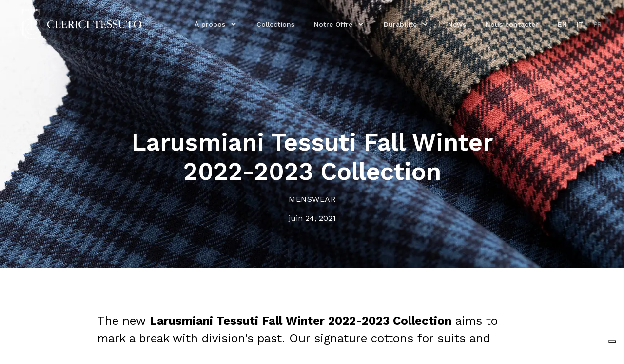

--- FILE ---
content_type: text/html; charset=UTF-8
request_url: https://clericitessuto.it/fr/menswear/larusmiani-tessuti-fall-winter-2022-2023-collection/
body_size: 30037
content:
<!DOCTYPE html>
<html class=" optml_no_js " lang="fr-FR">
<head>
	<meta charset="UTF-8">
	<meta name="viewport" content="width=device-width, initial-scale=1.0, viewport-fit=cover" />					<script type="text/javascript" class="_iub_cs_skip">
				var _iub = _iub || {};
				_iub.csConfiguration = _iub.csConfiguration || {};
				_iub.csConfiguration.siteId = "2246771";
				_iub.csConfiguration.cookiePolicyId = "53425078";
			</script>
			<script class="_iub_cs_skip" src="https://cs.iubenda.com/sync/2246771.js"></script>
			<meta name='robots' content='index, follow, max-image-preview:large, max-snippet:-1, max-video-preview:-1' />
	<style>img:is([sizes="auto" i], [sizes^="auto," i]) { contain-intrinsic-size: 3000px 1500px }</style>
	<link rel="alternate" href="https://clericitessuto.it/en/menswear/larusmiani-tessuti-fall-winter-2022-2023-collection/" hreflang="en" />
<link rel="alternate" href="https://clericitessuto.it/it/abbigliamento-uomo/collezione-larusmiani-tessuti-autunno-inverno-2022-2023/" hreflang="it" />
<link rel="alternate" href="https://clericitessuto.it/fr/menswear/larusmiani-tessuti-fall-winter-2022-2023-collection/" hreflang="fr" />
<!-- Google tag (gtag.js) consent mode dataLayer added by Site Kit -->
<script id="google_gtagjs-js-consent-mode-data-layer">
window.dataLayer = window.dataLayer || [];function gtag(){dataLayer.push(arguments);}
gtag('consent', 'default', {"ad_personalization":"denied","ad_storage":"denied","ad_user_data":"denied","analytics_storage":"denied","functionality_storage":"denied","security_storage":"denied","personalization_storage":"denied","region":["AT","BE","BG","CH","CY","CZ","DE","DK","EE","ES","FI","FR","GB","GR","HR","HU","IE","IS","IT","LI","LT","LU","LV","MT","NL","NO","PL","PT","RO","SE","SI","SK"],"wait_for_update":500});
window._googlesitekitConsentCategoryMap = {"statistics":["analytics_storage"],"marketing":["ad_storage","ad_user_data","ad_personalization"],"functional":["functionality_storage","security_storage"],"preferences":["personalization_storage"]};
window._googlesitekitConsents = {"ad_personalization":"denied","ad_storage":"denied","ad_user_data":"denied","analytics_storage":"denied","functionality_storage":"denied","security_storage":"denied","personalization_storage":"denied","region":["AT","BE","BG","CH","CY","CZ","DE","DK","EE","ES","FI","FR","GB","GR","HR","HU","IE","IS","IT","LI","LT","LU","LV","MT","NL","NO","PL","PT","RO","SE","SI","SK"],"wait_for_update":500};
</script>
<!-- End Google tag (gtag.js) consent mode dataLayer added by Site Kit -->

	<!-- This site is optimized with the Yoast SEO plugin v26.4 - https://yoast.com/wordpress/plugins/seo/ -->
	<link media="all" href="https://clericitessuto.it/comceptr/cache/autoptimize/css/autoptimize_5853eae6c597f2e15b3021071e017e78.css" rel="stylesheet"><title>Larusmiani Tessuti Fall Winter 2022-2023 Collection - Clerici Tessuto</title>
	<link rel="canonical" href="https://clericitessuto.it/fr/menswear/larusmiani-tessuti-fall-winter-2022-2023-collection/" />
	<meta property="og:locale" content="fr_FR" />
	<meta property="og:locale:alternate" content="en_GB" />
	<meta property="og:locale:alternate" content="it_IT" />
	<meta property="og:type" content="article" />
	<meta property="og:title" content="Larusmiani Tessuti Fall Winter 2022-2023 Collection - Clerici Tessuto" />
	<meta property="og:description" content="Clerici Tessuto will be presenting the new Larusmiani Tessuti Fall Winter 2022-2023 collection at Premiere Vision, 21-23 September, Stand 4R4 – 4S3." />
	<meta property="og:url" content="https://clericitessuto.it/fr/menswear/larusmiani-tessuti-fall-winter-2022-2023-collection/" />
	<meta property="og:site_name" content="Clerici Tessuto" />
	<meta property="article:published_time" content="2021-06-24T11:56:15+00:00" />
	<meta property="article:modified_time" content="2021-10-06T14:06:56+00:00" />
	<meta property="og:image" content="https://images.clericitessuto.it/cb:ZEDU.640e1/w:1619/h:1080/q:mauto/f:best/https://clericitessuto.it/comceptw/img/larusmiani-anteprima-027-scaled.jpg" />
	<meta property="og:image:width" content="2560" />
	<meta property="og:image:height" content="1707" />
	<meta property="og:image:type" content="image/jpeg" />
	<meta name="author" content="Silvia Marucci" />
	<meta name="twitter:card" content="summary_large_image" />
	<script type="application/ld+json" class="yoast-schema-graph">{"@context":"https://schema.org","@graph":[{"@type":"Article","@id":"https://clericitessuto.it/fr/menswear/larusmiani-tessuti-fall-winter-2022-2023-collection/#article","isPartOf":{"@id":"https://clericitessuto.it/fr/menswear/larusmiani-tessuti-fall-winter-2022-2023-collection/"},"author":{"name":"Silvia Marucci","@id":"https://clericitessuto.it/fr/#/schema/person/b7a87a1ea59d8d48edb94cea5ab34bc5"},"headline":"Larusmiani Tessuti Fall Winter 2022-2023 Collection","datePublished":"2021-06-24T11:56:15+00:00","dateModified":"2021-10-06T14:06:56+00:00","mainEntityOfPage":{"@id":"https://clericitessuto.it/fr/menswear/larusmiani-tessuti-fall-winter-2022-2023-collection/"},"wordCount":234,"publisher":{"@id":"https://clericitessuto.it/fr/#organization"},"image":{"@id":"https://clericitessuto.it/fr/menswear/larusmiani-tessuti-fall-winter-2022-2023-collection/#primaryimage"},"thumbnailUrl":"https://images.clericitessuto.it/cb:ZEDU.640e1/w:1619/h:1080/q:mauto/f:best/https://clericitessuto.it/comceptw/img/larusmiani-anteprima-027-scaled.jpg","keywords":["Larusmiani Tessuti Collection"],"articleSection":["Menswear"],"inLanguage":"fr-FR"},{"@type":"WebPage","@id":"https://clericitessuto.it/fr/menswear/larusmiani-tessuti-fall-winter-2022-2023-collection/","url":"https://clericitessuto.it/fr/menswear/larusmiani-tessuti-fall-winter-2022-2023-collection/","name":"Larusmiani Tessuti Fall Winter 2022-2023 Collection - Clerici Tessuto","isPartOf":{"@id":"https://clericitessuto.it/fr/#website"},"primaryImageOfPage":{"@id":"https://clericitessuto.it/fr/menswear/larusmiani-tessuti-fall-winter-2022-2023-collection/#primaryimage"},"image":{"@id":"https://clericitessuto.it/fr/menswear/larusmiani-tessuti-fall-winter-2022-2023-collection/#primaryimage"},"thumbnailUrl":"https://images.clericitessuto.it/cb:ZEDU.640e1/w:1619/h:1080/q:mauto/f:best/https://clericitessuto.it/comceptw/img/larusmiani-anteprima-027-scaled.jpg","datePublished":"2021-06-24T11:56:15+00:00","dateModified":"2021-10-06T14:06:56+00:00","breadcrumb":{"@id":"https://clericitessuto.it/fr/menswear/larusmiani-tessuti-fall-winter-2022-2023-collection/#breadcrumb"},"inLanguage":"fr-FR","potentialAction":[{"@type":"ReadAction","target":["https://clericitessuto.it/fr/menswear/larusmiani-tessuti-fall-winter-2022-2023-collection/"]}]},{"@type":"ImageObject","inLanguage":"fr-FR","@id":"https://clericitessuto.it/fr/menswear/larusmiani-tessuti-fall-winter-2022-2023-collection/#primaryimage","url":"https://images.clericitessuto.it/cb:ZEDU.640e1/w:1619/h:1080/q:mauto/f:best/https://clericitessuto.it/comceptw/img/larusmiani-anteprima-027-scaled.jpg","contentUrl":"https://images.clericitessuto.it/cb:ZEDU.640e1/w:1619/h:1080/q:mauto/f:best/https://clericitessuto.it/comceptw/img/larusmiani-anteprima-027-scaled.jpg","width":2560,"height":1707,"caption":"Larusmiani Tessuti textile collection Fall Winter 2022/2023 | Clerici Tessuto"},{"@type":"BreadcrumbList","@id":"https://clericitessuto.it/fr/menswear/larusmiani-tessuti-fall-winter-2022-2023-collection/#breadcrumb","itemListElement":[{"@type":"ListItem","position":1,"name":"Home","item":"https://clericitessuto.it/fr/"},{"@type":"ListItem","position":2,"name":"News","item":"https://clericitessuto.it/fr/news/"},{"@type":"ListItem","position":3,"name":"Larusmiani Tessuti Fall Winter 2022-2023 Collection"}]},{"@type":"WebSite","@id":"https://clericitessuto.it/fr/#website","url":"https://clericitessuto.it/fr/","name":"Clerici Tessuto","description":"Apparel and home decor fabrics","publisher":{"@id":"https://clericitessuto.it/fr/#organization"},"alternateName":"CTC","potentialAction":[{"@type":"SearchAction","target":{"@type":"EntryPoint","urlTemplate":"https://clericitessuto.it/fr/?s={search_term_string}"},"query-input":{"@type":"PropertyValueSpecification","valueRequired":true,"valueName":"search_term_string"}}],"inLanguage":"fr-FR"},{"@type":"Organization","@id":"https://clericitessuto.it/fr/#organization","name":"Clerici Tessuto","alternateName":"CTC","url":"https://clericitessuto.it/fr/","logo":{"@type":"ImageObject","inLanguage":"fr-FR","@id":"https://clericitessuto.it/fr/#/schema/logo/image/","url":"https://clericitessuto.it/comceptw/img/ctc-ml-verticale.svg","contentUrl":"https://clericitessuto.it/comceptw/img/ctc-ml-verticale.svg","width":318,"height":242,"caption":"Clerici Tessuto"},"image":{"@id":"https://clericitessuto.it/fr/#/schema/logo/image/"}},{"@type":"Person","@id":"https://clericitessuto.it/fr/#/schema/person/b7a87a1ea59d8d48edb94cea5ab34bc5","name":"Silvia Marucci"}]}</script>
	<!-- / Yoast SEO plugin. -->


<link rel='dns-prefetch' href='//cdn.iubenda.com' />
<link rel='dns-prefetch' href='//www.googletagmanager.com' />
<link rel='dns-prefetch' href='//images.clericitessuto.it' />
<link rel='preconnect' href='https://images.clericitessuto.it' />

<style id='classic-theme-styles-inline-css'>
/*! This file is auto-generated */
.wp-block-button__link{color:#fff;background-color:#32373c;border-radius:9999px;box-shadow:none;text-decoration:none;padding:calc(.667em + 2px) calc(1.333em + 2px);font-size:1.125em}.wp-block-file__button{background:#32373c;color:#fff;text-decoration:none}
</style>
<style id='global-styles-inline-css'>
:root{--wp--preset--aspect-ratio--square: 1;--wp--preset--aspect-ratio--4-3: 4/3;--wp--preset--aspect-ratio--3-4: 3/4;--wp--preset--aspect-ratio--3-2: 3/2;--wp--preset--aspect-ratio--2-3: 2/3;--wp--preset--aspect-ratio--16-9: 16/9;--wp--preset--aspect-ratio--9-16: 9/16;--wp--preset--color--black: #000000;--wp--preset--color--cyan-bluish-gray: #abb8c3;--wp--preset--color--white: #ffffff;--wp--preset--color--pale-pink: #f78da7;--wp--preset--color--vivid-red: #cf2e2e;--wp--preset--color--luminous-vivid-orange: #ff6900;--wp--preset--color--luminous-vivid-amber: #fcb900;--wp--preset--color--light-green-cyan: #7bdcb5;--wp--preset--color--vivid-green-cyan: #00d084;--wp--preset--color--pale-cyan-blue: #8ed1fc;--wp--preset--color--vivid-cyan-blue: #0693e3;--wp--preset--color--vivid-purple: #9b51e0;--wp--preset--gradient--vivid-cyan-blue-to-vivid-purple: linear-gradient(135deg,rgba(6,147,227,1) 0%,rgb(155,81,224) 100%);--wp--preset--gradient--light-green-cyan-to-vivid-green-cyan: linear-gradient(135deg,rgb(122,220,180) 0%,rgb(0,208,130) 100%);--wp--preset--gradient--luminous-vivid-amber-to-luminous-vivid-orange: linear-gradient(135deg,rgba(252,185,0,1) 0%,rgba(255,105,0,1) 100%);--wp--preset--gradient--luminous-vivid-orange-to-vivid-red: linear-gradient(135deg,rgba(255,105,0,1) 0%,rgb(207,46,46) 100%);--wp--preset--gradient--very-light-gray-to-cyan-bluish-gray: linear-gradient(135deg,rgb(238,238,238) 0%,rgb(169,184,195) 100%);--wp--preset--gradient--cool-to-warm-spectrum: linear-gradient(135deg,rgb(74,234,220) 0%,rgb(151,120,209) 20%,rgb(207,42,186) 40%,rgb(238,44,130) 60%,rgb(251,105,98) 80%,rgb(254,248,76) 100%);--wp--preset--gradient--blush-light-purple: linear-gradient(135deg,rgb(255,206,236) 0%,rgb(152,150,240) 100%);--wp--preset--gradient--blush-bordeaux: linear-gradient(135deg,rgb(254,205,165) 0%,rgb(254,45,45) 50%,rgb(107,0,62) 100%);--wp--preset--gradient--luminous-dusk: linear-gradient(135deg,rgb(255,203,112) 0%,rgb(199,81,192) 50%,rgb(65,88,208) 100%);--wp--preset--gradient--pale-ocean: linear-gradient(135deg,rgb(255,245,203) 0%,rgb(182,227,212) 50%,rgb(51,167,181) 100%);--wp--preset--gradient--electric-grass: linear-gradient(135deg,rgb(202,248,128) 0%,rgb(113,206,126) 100%);--wp--preset--gradient--midnight: linear-gradient(135deg,rgb(2,3,129) 0%,rgb(40,116,252) 100%);--wp--preset--font-size--small: 13px;--wp--preset--font-size--medium: 20px;--wp--preset--font-size--large: 36px;--wp--preset--font-size--x-large: 42px;--wp--preset--spacing--20: 0.44rem;--wp--preset--spacing--30: 0.67rem;--wp--preset--spacing--40: 1rem;--wp--preset--spacing--50: 1.5rem;--wp--preset--spacing--60: 2.25rem;--wp--preset--spacing--70: 3.38rem;--wp--preset--spacing--80: 5.06rem;--wp--preset--shadow--natural: 6px 6px 9px rgba(0, 0, 0, 0.2);--wp--preset--shadow--deep: 12px 12px 50px rgba(0, 0, 0, 0.4);--wp--preset--shadow--sharp: 6px 6px 0px rgba(0, 0, 0, 0.2);--wp--preset--shadow--outlined: 6px 6px 0px -3px rgba(255, 255, 255, 1), 6px 6px rgba(0, 0, 0, 1);--wp--preset--shadow--crisp: 6px 6px 0px rgba(0, 0, 0, 1);}:where(.is-layout-flex){gap: 0.5em;}:where(.is-layout-grid){gap: 0.5em;}body .is-layout-flex{display: flex;}.is-layout-flex{flex-wrap: wrap;align-items: center;}.is-layout-flex > :is(*, div){margin: 0;}body .is-layout-grid{display: grid;}.is-layout-grid > :is(*, div){margin: 0;}:where(.wp-block-columns.is-layout-flex){gap: 2em;}:where(.wp-block-columns.is-layout-grid){gap: 2em;}:where(.wp-block-post-template.is-layout-flex){gap: 1.25em;}:where(.wp-block-post-template.is-layout-grid){gap: 1.25em;}.has-black-color{color: var(--wp--preset--color--black) !important;}.has-cyan-bluish-gray-color{color: var(--wp--preset--color--cyan-bluish-gray) !important;}.has-white-color{color: var(--wp--preset--color--white) !important;}.has-pale-pink-color{color: var(--wp--preset--color--pale-pink) !important;}.has-vivid-red-color{color: var(--wp--preset--color--vivid-red) !important;}.has-luminous-vivid-orange-color{color: var(--wp--preset--color--luminous-vivid-orange) !important;}.has-luminous-vivid-amber-color{color: var(--wp--preset--color--luminous-vivid-amber) !important;}.has-light-green-cyan-color{color: var(--wp--preset--color--light-green-cyan) !important;}.has-vivid-green-cyan-color{color: var(--wp--preset--color--vivid-green-cyan) !important;}.has-pale-cyan-blue-color{color: var(--wp--preset--color--pale-cyan-blue) !important;}.has-vivid-cyan-blue-color{color: var(--wp--preset--color--vivid-cyan-blue) !important;}.has-vivid-purple-color{color: var(--wp--preset--color--vivid-purple) !important;}.has-black-background-color{background-color: var(--wp--preset--color--black) !important;}.has-cyan-bluish-gray-background-color{background-color: var(--wp--preset--color--cyan-bluish-gray) !important;}.has-white-background-color{background-color: var(--wp--preset--color--white) !important;}.has-pale-pink-background-color{background-color: var(--wp--preset--color--pale-pink) !important;}.has-vivid-red-background-color{background-color: var(--wp--preset--color--vivid-red) !important;}.has-luminous-vivid-orange-background-color{background-color: var(--wp--preset--color--luminous-vivid-orange) !important;}.has-luminous-vivid-amber-background-color{background-color: var(--wp--preset--color--luminous-vivid-amber) !important;}.has-light-green-cyan-background-color{background-color: var(--wp--preset--color--light-green-cyan) !important;}.has-vivid-green-cyan-background-color{background-color: var(--wp--preset--color--vivid-green-cyan) !important;}.has-pale-cyan-blue-background-color{background-color: var(--wp--preset--color--pale-cyan-blue) !important;}.has-vivid-cyan-blue-background-color{background-color: var(--wp--preset--color--vivid-cyan-blue) !important;}.has-vivid-purple-background-color{background-color: var(--wp--preset--color--vivid-purple) !important;}.has-black-border-color{border-color: var(--wp--preset--color--black) !important;}.has-cyan-bluish-gray-border-color{border-color: var(--wp--preset--color--cyan-bluish-gray) !important;}.has-white-border-color{border-color: var(--wp--preset--color--white) !important;}.has-pale-pink-border-color{border-color: var(--wp--preset--color--pale-pink) !important;}.has-vivid-red-border-color{border-color: var(--wp--preset--color--vivid-red) !important;}.has-luminous-vivid-orange-border-color{border-color: var(--wp--preset--color--luminous-vivid-orange) !important;}.has-luminous-vivid-amber-border-color{border-color: var(--wp--preset--color--luminous-vivid-amber) !important;}.has-light-green-cyan-border-color{border-color: var(--wp--preset--color--light-green-cyan) !important;}.has-vivid-green-cyan-border-color{border-color: var(--wp--preset--color--vivid-green-cyan) !important;}.has-pale-cyan-blue-border-color{border-color: var(--wp--preset--color--pale-cyan-blue) !important;}.has-vivid-cyan-blue-border-color{border-color: var(--wp--preset--color--vivid-cyan-blue) !important;}.has-vivid-purple-border-color{border-color: var(--wp--preset--color--vivid-purple) !important;}.has-vivid-cyan-blue-to-vivid-purple-gradient-background{background: var(--wp--preset--gradient--vivid-cyan-blue-to-vivid-purple) !important;}.has-light-green-cyan-to-vivid-green-cyan-gradient-background{background: var(--wp--preset--gradient--light-green-cyan-to-vivid-green-cyan) !important;}.has-luminous-vivid-amber-to-luminous-vivid-orange-gradient-background{background: var(--wp--preset--gradient--luminous-vivid-amber-to-luminous-vivid-orange) !important;}.has-luminous-vivid-orange-to-vivid-red-gradient-background{background: var(--wp--preset--gradient--luminous-vivid-orange-to-vivid-red) !important;}.has-very-light-gray-to-cyan-bluish-gray-gradient-background{background: var(--wp--preset--gradient--very-light-gray-to-cyan-bluish-gray) !important;}.has-cool-to-warm-spectrum-gradient-background{background: var(--wp--preset--gradient--cool-to-warm-spectrum) !important;}.has-blush-light-purple-gradient-background{background: var(--wp--preset--gradient--blush-light-purple) !important;}.has-blush-bordeaux-gradient-background{background: var(--wp--preset--gradient--blush-bordeaux) !important;}.has-luminous-dusk-gradient-background{background: var(--wp--preset--gradient--luminous-dusk) !important;}.has-pale-ocean-gradient-background{background: var(--wp--preset--gradient--pale-ocean) !important;}.has-electric-grass-gradient-background{background: var(--wp--preset--gradient--electric-grass) !important;}.has-midnight-gradient-background{background: var(--wp--preset--gradient--midnight) !important;}.has-small-font-size{font-size: var(--wp--preset--font-size--small) !important;}.has-medium-font-size{font-size: var(--wp--preset--font-size--medium) !important;}.has-large-font-size{font-size: var(--wp--preset--font-size--large) !important;}.has-x-large-font-size{font-size: var(--wp--preset--font-size--x-large) !important;}
:where(.wp-block-post-template.is-layout-flex){gap: 1.25em;}:where(.wp-block-post-template.is-layout-grid){gap: 1.25em;}
:where(.wp-block-columns.is-layout-flex){gap: 2em;}:where(.wp-block-columns.is-layout-grid){gap: 2em;}
:root :where(.wp-block-pullquote){font-size: 1.5em;line-height: 1.6;}
</style>





<style id='elementor-frontend-inline-css'>
.elementor-kit-9{--e-global-color-primary:#38B798;--e-global-color-secondary:#54595F;--e-global-color-text:#000000;--e-global-color-accent:#FFFFFF;--e-global-color-b0fd3c0:#AAAAAA;--e-global-typography-primary-font-family:"Work Sans";--e-global-typography-primary-font-size:70px;--e-global-typography-primary-font-weight:600;--e-global-typography-primary-line-height:1.1em;--e-global-typography-secondary-font-family:"Work Sans";--e-global-typography-secondary-font-weight:400;--e-global-typography-text-font-family:"Work Sans";--e-global-typography-text-font-weight:400;--e-global-typography-accent-font-family:"Work Sans";--e-global-typography-accent-font-weight:500;--e-global-typography-4c0e83e-font-family:"Work Sans";--e-global-typography-4c0e83e-font-size:40px;--e-global-typography-4c0e83e-font-weight:500;--e-global-typography-03357d9-font-size:32px;--e-global-typography-03357d9-font-weight:500;--e-global-typography-3804e9b-font-size:24px;--e-global-typography-3804e9b-font-weight:400;--e-global-typography-6e69963-font-size:16px;--e-global-typography-6e69963-font-weight:400;--e-global-typography-6e69963-text-transform:uppercase;--e-global-typography-6e69963-letter-spacing:0.5px;--e-global-typography-bb44f23-font-weight:400;--e-global-typography-450d5d9-font-size:14px;--e-global-typography-450d5d9-font-weight:500;--e-global-typography-3bcdad9-font-family:"Work Sans";--e-global-typography-3bcdad9-font-size:30px;--e-global-typography-3bcdad9-font-weight:300;--e-global-typography-b6fc2e6-font-family:"Work Sans";--e-global-typography-b6fc2e6-font-size:50px;--e-global-typography-b6fc2e6-font-weight:600;--e-global-typography-b6fc2e6-line-height:1.2em;--e-global-typography-adc0007-font-family:"Work Sans";--e-global-typography-adc0007-font-size:50px;--e-global-typography-adc0007-font-weight:600;--e-global-typography-adc0007-line-height:1.2em;--e-global-typography-de8787c-font-size:22px;--e-global-typography-21bf1d7-font-size:50px;--e-global-typography-21bf1d7-font-weight:600;--e-global-typography-21bf1d7-line-height:1.2em;--e-global-typography-8d69a4e-font-size:56px;--e-global-typography-8d69a4e-font-weight:500;--e-global-typography-8d69a4e-line-height:1.2em;--e-global-typography-fd34860-font-size:28px;--e-global-typography-1ed7cec-font-size:22px;--e-global-typography-1ed7cec-font-weight:500;--e-global-typography-1ed7cec-line-height:1.3em;--e-global-typography-a47039d-font-size:14px;--e-global-typography-a47039d-font-weight:400;--e-global-typography-db91250-font-size:16px;--e-global-typography-db91250-font-weight:400;--e-global-typography-dd6154d-font-size:32px;--e-global-typography-dd6154d-font-weight:600;--e-global-typography-dd6154d-line-height:1.2em;--e-global-typography-62d229e-font-size:24px;--e-global-typography-4b911db-font-size:70px;--e-global-typography-4b911db-font-weight:500;--e-global-typography-4b911db-line-height:1.2em;--e-global-typography-6a9a4f5-font-size:30px;--e-global-typography-6a9a4f5-font-weight:600;--e-global-typography-6a9a4f5-line-height:1.2em;--e-global-typography-4cb36c0-font-family:"Work Sans";--e-global-typography-4cb36c0-font-size:18px;--e-global-typography-4cb36c0-font-weight:400;--e-global-typography-4cb36c0-line-height:1.4em;background-color:#FFFFFF;}.elementor-kit-9 button,.elementor-kit-9 input[type="button"],.elementor-kit-9 input[type="submit"],.elementor-kit-9 .elementor-button{background-color:var( --e-global-color-accent );font-family:var( --e-global-typography-accent-font-family ), Sans-serif;font-weight:var( --e-global-typography-accent-font-weight );color:var( --e-global-color-text );}.elementor-kit-9 button:hover,.elementor-kit-9 button:focus,.elementor-kit-9 input[type="button"]:hover,.elementor-kit-9 input[type="button"]:focus,.elementor-kit-9 input[type="submit"]:hover,.elementor-kit-9 input[type="submit"]:focus,.elementor-kit-9 .elementor-button:hover,.elementor-kit-9 .elementor-button:focus{background-color:var( --e-global-color-primary );color:var( --e-global-color-accent );}.elementor-kit-9 e-page-transition{background-color:#FFBC7D;}.elementor-kit-9 a{color:var( --e-global-color-primary );}.elementor-kit-9 a:hover{color:var( --e-global-color-secondary );}.elementor-section.elementor-section-boxed > .elementor-container{max-width:1140px;}.e-con{--container-max-width:1140px;}.elementor-widget:not(:last-child){margin-block-end:20px;}.elementor-element{--widgets-spacing:20px 20px;--widgets-spacing-row:20px;--widgets-spacing-column:20px;}{}h1.entry-title{display:var(--page-title-display);}@media(max-width:1024px){.elementor-kit-9{--e-global-typography-de8787c-font-size:16px;--e-global-typography-8d69a4e-font-size:40px;--e-global-typography-fd34860-font-size:22px;--e-global-typography-6a9a4f5-font-size:24px;}.elementor-section.elementor-section-boxed > .elementor-container{max-width:1024px;}.e-con{--container-max-width:1024px;}}@media(max-width:767px){.elementor-kit-9{--e-global-typography-primary-font-size:42px;--e-global-typography-4c0e83e-font-size:28px;--e-global-typography-3804e9b-font-size:18px;--e-global-typography-3bcdad9-font-size:18px;--e-global-typography-b6fc2e6-font-size:32px;--e-global-typography-adc0007-font-size:36px;--e-global-typography-21bf1d7-font-size:28px;--e-global-typography-8d69a4e-font-size:24px;--e-global-typography-fd34860-font-size:18px;--e-global-typography-dd6154d-font-size:24px;--e-global-typography-62d229e-font-size:18px;--e-global-typography-6a9a4f5-font-size:22px;}.elementor-section.elementor-section-boxed > .elementor-container{max-width:767px;}.e-con{--container-max-width:767px;}}/* Start custom CSS *//* tutorial: https://element.how/elementor-read-more-button/ */
body:not(.elementor-editor-active) .readmoretoggle .elementor-tab-title.elementor-active{
display: none;
}
/* fix per centrare i pallini dei post slider*/
.uael-post-grid ul.slick-dots { padding-left: 0 }/* End custom CSS */
.elementor-2731 .elementor-element.elementor-element-49b7b37b > .elementor-container > .elementor-column > .elementor-widget-wrap{align-content:center;align-items:center;}.elementor-2731 .elementor-element.elementor-element-49b7b37b > .elementor-container{min-height:100px;}.elementor-2731 .elementor-element.elementor-element-49b7b37b{margin-top:0px;margin-bottom:-100px;padding:0em 2em 0em 2em;z-index:199;}.elementor-2731 .elementor-element.elementor-element-5982c923 > .elementor-widget-wrap > .elementor-widget:not(.elementor-widget__width-auto):not(.elementor-widget__width-initial):not(:last-child):not(.elementor-absolute){margin-bottom:0px;}.elementor-2731 .elementor-element.elementor-element-5982c923 > .elementor-element-populated{text-align:left;}.elementor-widget-image .widget-image-caption{color:var( --e-global-color-text );font-family:var( --e-global-typography-text-font-family ), Sans-serif;font-weight:var( --e-global-typography-text-font-weight );}.elementor-2731 .elementor-element.elementor-element-56548296{text-align:left;}.elementor-2731 .elementor-element.elementor-element-56548296 img{width:250px;}.elementor-2731 .elementor-element.elementor-element-369b40f > .elementor-widget-wrap > .elementor-widget:not(.elementor-widget__width-auto):not(.elementor-widget__width-initial):not(:last-child):not(.elementor-absolute){margin-bottom:0px;}.elementor-widget-nav-menu .elementor-nav-menu .elementor-item{font-family:var( --e-global-typography-primary-font-family ), Sans-serif;font-size:var( --e-global-typography-primary-font-size );font-weight:var( --e-global-typography-primary-font-weight );line-height:var( --e-global-typography-primary-line-height );}.elementor-widget-nav-menu .elementor-nav-menu--main .elementor-item{color:var( --e-global-color-text );fill:var( --e-global-color-text );}.elementor-widget-nav-menu .elementor-nav-menu--main .elementor-item:hover,
					.elementor-widget-nav-menu .elementor-nav-menu--main .elementor-item.elementor-item-active,
					.elementor-widget-nav-menu .elementor-nav-menu--main .elementor-item.highlighted,
					.elementor-widget-nav-menu .elementor-nav-menu--main .elementor-item:focus{color:var( --e-global-color-accent );fill:var( --e-global-color-accent );}.elementor-widget-nav-menu .elementor-nav-menu--main:not(.e--pointer-framed) .elementor-item:before,
					.elementor-widget-nav-menu .elementor-nav-menu--main:not(.e--pointer-framed) .elementor-item:after{background-color:var( --e-global-color-accent );}.elementor-widget-nav-menu .e--pointer-framed .elementor-item:before,
					.elementor-widget-nav-menu .e--pointer-framed .elementor-item:after{border-color:var( --e-global-color-accent );}.elementor-widget-nav-menu{--e-nav-menu-divider-color:var( --e-global-color-text );}.elementor-widget-nav-menu .elementor-nav-menu--dropdown .elementor-item, .elementor-widget-nav-menu .elementor-nav-menu--dropdown  .elementor-sub-item{font-family:var( --e-global-typography-accent-font-family ), Sans-serif;font-weight:var( --e-global-typography-accent-font-weight );}.elementor-2731 .elementor-element.elementor-element-74bac496 .elementor-menu-toggle{margin-left:auto;background-color:rgba(0,0,0,0);}.elementor-2731 .elementor-element.elementor-element-74bac496 .elementor-nav-menu .elementor-item{font-family:"Work Sans", Sans-serif;font-size:14px;font-weight:500;}.elementor-2731 .elementor-element.elementor-element-74bac496 .elementor-nav-menu--main .elementor-item{color:#FFFFFFDD;fill:#FFFFFFDD;padding-left:0px;padding-right:0px;}.elementor-2731 .elementor-element.elementor-element-74bac496 .elementor-nav-menu--main .elementor-item:hover,
					.elementor-2731 .elementor-element.elementor-element-74bac496 .elementor-nav-menu--main .elementor-item.elementor-item-active,
					.elementor-2731 .elementor-element.elementor-element-74bac496 .elementor-nav-menu--main .elementor-item.highlighted,
					.elementor-2731 .elementor-element.elementor-element-74bac496 .elementor-nav-menu--main .elementor-item:focus{color:var( --e-global-color-accent );fill:var( --e-global-color-accent );}.elementor-2731 .elementor-element.elementor-element-74bac496 .elementor-nav-menu--main .elementor-item.elementor-item-active{color:var( --e-global-color-accent );}.elementor-2731 .elementor-element.elementor-element-74bac496 .elementor-nav-menu--main:not(.e--pointer-framed) .elementor-item.elementor-item-active:before,
					.elementor-2731 .elementor-element.elementor-element-74bac496 .elementor-nav-menu--main:not(.e--pointer-framed) .elementor-item.elementor-item-active:after{background-color:#FFFFFF80;}.elementor-2731 .elementor-element.elementor-element-74bac496 .e--pointer-framed .elementor-item.elementor-item-active:before,
					.elementor-2731 .elementor-element.elementor-element-74bac496 .e--pointer-framed .elementor-item.elementor-item-active:after{border-color:#FFFFFF80;}.elementor-2731 .elementor-element.elementor-element-74bac496 .e--pointer-framed .elementor-item:before{border-width:2px;}.elementor-2731 .elementor-element.elementor-element-74bac496 .e--pointer-framed.e--animation-draw .elementor-item:before{border-width:0 0 2px 2px;}.elementor-2731 .elementor-element.elementor-element-74bac496 .e--pointer-framed.e--animation-draw .elementor-item:after{border-width:2px 2px 0 0;}.elementor-2731 .elementor-element.elementor-element-74bac496 .e--pointer-framed.e--animation-corners .elementor-item:before{border-width:2px 0 0 2px;}.elementor-2731 .elementor-element.elementor-element-74bac496 .e--pointer-framed.e--animation-corners .elementor-item:after{border-width:0 2px 2px 0;}.elementor-2731 .elementor-element.elementor-element-74bac496 .e--pointer-underline .elementor-item:after,
					 .elementor-2731 .elementor-element.elementor-element-74bac496 .e--pointer-overline .elementor-item:before,
					 .elementor-2731 .elementor-element.elementor-element-74bac496 .e--pointer-double-line .elementor-item:before,
					 .elementor-2731 .elementor-element.elementor-element-74bac496 .e--pointer-double-line .elementor-item:after{height:2px;}.elementor-2731 .elementor-element.elementor-element-74bac496{--e-nav-menu-horizontal-menu-item-margin:calc( 40px / 2 );}.elementor-2731 .elementor-element.elementor-element-74bac496 .elementor-nav-menu--main:not(.elementor-nav-menu--layout-horizontal) .elementor-nav-menu > li:not(:last-child){margin-bottom:40px;}.elementor-2731 .elementor-element.elementor-element-74bac496 .elementor-nav-menu--dropdown a, .elementor-2731 .elementor-element.elementor-element-74bac496 .elementor-menu-toggle{color:var( --e-global-color-secondary );fill:var( --e-global-color-secondary );}.elementor-2731 .elementor-element.elementor-element-74bac496 .elementor-nav-menu--dropdown{background-color:#F9F9F9E0;}.elementor-2731 .elementor-element.elementor-element-74bac496 .elementor-nav-menu--dropdown a:hover,
					.elementor-2731 .elementor-element.elementor-element-74bac496 .elementor-nav-menu--dropdown a:focus,
					.elementor-2731 .elementor-element.elementor-element-74bac496 .elementor-nav-menu--dropdown a.elementor-item-active,
					.elementor-2731 .elementor-element.elementor-element-74bac496 .elementor-nav-menu--dropdown a.highlighted,
					.elementor-2731 .elementor-element.elementor-element-74bac496 .elementor-menu-toggle:hover,
					.elementor-2731 .elementor-element.elementor-element-74bac496 .elementor-menu-toggle:focus{color:var( --e-global-color-accent );}.elementor-2731 .elementor-element.elementor-element-74bac496 .elementor-nav-menu--dropdown a:hover,
					.elementor-2731 .elementor-element.elementor-element-74bac496 .elementor-nav-menu--dropdown a:focus,
					.elementor-2731 .elementor-element.elementor-element-74bac496 .elementor-nav-menu--dropdown a.elementor-item-active,
					.elementor-2731 .elementor-element.elementor-element-74bac496 .elementor-nav-menu--dropdown a.highlighted{background-color:var( --e-global-color-primary );}.elementor-2731 .elementor-element.elementor-element-74bac496 .elementor-nav-menu--dropdown a.elementor-item-active{color:var( --e-global-color-primary );background-color:#F9F9F900;}.elementor-2731 .elementor-element.elementor-element-74bac496 .elementor-nav-menu--dropdown .elementor-item, .elementor-2731 .elementor-element.elementor-element-74bac496 .elementor-nav-menu--dropdown  .elementor-sub-item{font-family:"Work Sans", Sans-serif;font-size:14px;font-weight:500;}.elementor-2731 .elementor-element.elementor-element-74bac496 .elementor-nav-menu--main .elementor-nav-menu--dropdown, .elementor-2731 .elementor-element.elementor-element-74bac496 .elementor-nav-menu__container.elementor-nav-menu--dropdown{box-shadow:0px 15px 20px 0px rgba(0, 0, 0, 0.1);}.elementor-2731 .elementor-element.elementor-element-74bac496 .elementor-nav-menu--dropdown a{padding-left:20px;padding-right:20px;padding-top:20px;padding-bottom:20px;}.elementor-2731 .elementor-element.elementor-element-74bac496 .elementor-nav-menu--main > .elementor-nav-menu > li > .elementor-nav-menu--dropdown, .elementor-2731 .elementor-element.elementor-element-74bac496 .elementor-nav-menu__container.elementor-nav-menu--dropdown{margin-top:29px !important;}.elementor-2731 .elementor-element.elementor-element-74bac496 div.elementor-menu-toggle{color:var( --e-global-color-accent );}.elementor-2731 .elementor-element.elementor-element-74bac496 div.elementor-menu-toggle svg{fill:var( --e-global-color-accent );}.elementor-theme-builder-content-area{height:400px;}.elementor-location-header:before, .elementor-location-footer:before{content:"";display:table;clear:both;}@media(max-width:1024px){.elementor-widget-nav-menu .elementor-nav-menu .elementor-item{font-size:var( --e-global-typography-primary-font-size );line-height:var( --e-global-typography-primary-line-height );}.elementor-2731 .elementor-element.elementor-element-74bac496 > .elementor-widget-container{padding:0px 0px 0px 0px;}.elementor-2731 .elementor-element.elementor-element-74bac496 .elementor-nav-menu .elementor-item{font-size:18px;}.elementor-2731 .elementor-element.elementor-element-74bac496 .elementor-nav-menu--dropdown .elementor-item, .elementor-2731 .elementor-element.elementor-element-74bac496 .elementor-nav-menu--dropdown  .elementor-sub-item{font-size:16px;}.elementor-2731 .elementor-element.elementor-element-74bac496 .elementor-nav-menu--dropdown a{padding-left:0px;padding-right:0px;padding-top:40px;padding-bottom:40px;}.elementor-2731 .elementor-element.elementor-element-74bac496 .elementor-nav-menu--main > .elementor-nav-menu > li > .elementor-nav-menu--dropdown, .elementor-2731 .elementor-element.elementor-element-74bac496 .elementor-nav-menu__container.elementor-nav-menu--dropdown{margin-top:46px !important;}}@media(max-width:767px){.elementor-2731 .elementor-element.elementor-element-49b7b37b > .elementor-container{min-height:80px;}.elementor-2731 .elementor-element.elementor-element-49b7b37b{padding:0em 1em 0em 1em;z-index:999;}.elementor-2731 .elementor-element.elementor-element-5982c923{width:80%;}.elementor-2731 .elementor-element.elementor-element-56548296 img{width:180px;}.elementor-2731 .elementor-element.elementor-element-369b40f{width:20%;}.elementor-widget-nav-menu .elementor-nav-menu .elementor-item{font-size:var( --e-global-typography-primary-font-size );line-height:var( --e-global-typography-primary-line-height );}.elementor-2731 .elementor-element.elementor-element-74bac496 .elementor-nav-menu--dropdown a{padding-left:0px;padding-right:0px;padding-top:25px;padding-bottom:25px;}.elementor-2731 .elementor-element.elementor-element-74bac496 .elementor-nav-menu--main > .elementor-nav-menu > li > .elementor-nav-menu--dropdown, .elementor-2731 .elementor-element.elementor-element-74bac496 .elementor-nav-menu__container.elementor-nav-menu--dropdown{margin-top:23px !important;}}@media(min-width:768px){.elementor-2731 .elementor-element.elementor-element-5982c923{width:22%;}.elementor-2731 .elementor-element.elementor-element-369b40f{width:77.665%;}}/* Start custom CSS for section, class: .elementor-element-49b7b37b *//* Aggiunge blur a header + colore che compare allo scroll */
.elementor-2731 .elementor-element.elementor-element-49b7b37b.elementor-sticky--effects{ 
   background-color: rgba(0,0,0,0.7)!important; 
   backdrop-filter: saturate(180%) blur(20px);
   -webkit-backdrop-filter: saturate(180%) blur(20px);
}
.elementor-2731 .elementor-element.elementor-element-49b7b37b{ 
   transition: background-color 1s ease !important;
}
.elementor-2731 .elementor-element.elementor-element-49b7b37b > .elementor-container{
   transition: min-height 1s ease !important;
}
/* rimuove border left nei menu dropdown e aggiunge blur al background */
ul.elementor-nav-menu--dropdown a { 
    border: 0 !important;
    backdrop-filter: saturate(180%) blur(20px);
   -webkit-backdrop-filter: saturate(180%) blur(20px);
}
/* rimuove border azzurro sui button */
[role=button]:focus {
    outline: 0;
}
/* fix menu su mobile */
.elementor-nav-menu--dropdown .has-submenu:focus { outline: 0 }
#mobile-menu-overlay {
    width: 100%;
    background: rgba(29,29,31,.5);
    position: fixed;
    opacity: 1;
    visibility: visible;
    height: 100vh;
    z-index: 100;
    top: 0;
    left: 0;
    touch-action: none;
}
.mobile-menu-open {
    position: fixed;
    overflow: hidden;
    top: 0;
    left: 0;
    right: 0;
    bottom: 0;
}
/* aggiunge spazio sotto al dropdown menu e aggiunge blur al background */
.mobile-menu-open .elementor-nav-menu--dropdown .elementor-nav-menu {
    padding-bottom: 200px;
    backdrop-filter: saturate(180%) blur(20px);
   -webkit-backdrop-filter: saturate(180%) blur(20px);
}/* End custom CSS */
.elementor-2708 .elementor-element.elementor-element-7478121f:not(.elementor-motion-effects-element-type-background), .elementor-2708 .elementor-element.elementor-element-7478121f > .elementor-motion-effects-container > .elementor-motion-effects-layer{background-image:url("https://images.clericitessuto.it/cb:ZEDU.640e1/w:1620/h:1080/q:mauto/f:best/https://clericitessuto.it/comceptw/img/clerici-tessuto-textile-collection-fw2223-176.jpg");background-position:center center;background-repeat:no-repeat;background-size:cover;}.elementor-2708 .elementor-element.elementor-element-7478121f > .elementor-background-overlay{background-color:var( --e-global-color-text );opacity:0.6;transition:background 0.3s, border-radius 0.3s, opacity 0.3s;}.elementor-2708 .elementor-element.elementor-element-7478121f{transition:background 0.3s, border 0.3s, border-radius 0.3s, box-shadow 0.3s;padding:10em 2em 1.5em 2em;}.elementor-2708 .elementor-element.elementor-element-579f8bc7 .elementor-element-populated a{color:var( --e-global-color-b0fd3c0 );}.elementor-2708 .elementor-element.elementor-element-579f8bc7 .elementor-element-populated a:hover{color:var( --e-global-color-accent );}.elementor-widget-image .widget-image-caption{color:var( --e-global-color-text );font-family:var( --e-global-typography-text-font-family ), Sans-serif;font-weight:var( --e-global-typography-text-font-weight );}.elementor-2708 .elementor-element.elementor-element-623a6eb{text-align:left;}.elementor-2708 .elementor-element.elementor-element-623a6eb img{width:150px;}.elementor-widget-heading .elementor-heading-title{font-family:var( --e-global-typography-primary-font-family ), Sans-serif;font-size:var( --e-global-typography-primary-font-size );font-weight:var( --e-global-typography-primary-font-weight );line-height:var( --e-global-typography-primary-line-height );color:var( --e-global-color-primary );}.elementor-2708 .elementor-element.elementor-element-1ac5c1ef .elementor-heading-title{font-size:18px;font-weight:500;color:#ffffff;}.elementor-widget-text-editor{font-family:var( --e-global-typography-text-font-family ), Sans-serif;font-weight:var( --e-global-typography-text-font-weight );color:var( --e-global-color-text );}.elementor-widget-text-editor.elementor-drop-cap-view-stacked .elementor-drop-cap{background-color:var( --e-global-color-primary );}.elementor-widget-text-editor.elementor-drop-cap-view-framed .elementor-drop-cap, .elementor-widget-text-editor.elementor-drop-cap-view-default .elementor-drop-cap{color:var( --e-global-color-primary );border-color:var( --e-global-color-primary );}.elementor-2708 .elementor-element.elementor-element-afe6b16{font-family:"Work Sans", Sans-serif;font-size:16px;font-weight:400;color:var( --e-global-color-b0fd3c0 );}.elementor-2708 .elementor-element.elementor-element-89d020d .elementor-heading-title{font-size:18px;font-weight:500;color:#ffffff;}.elementor-widget-icon-list .elementor-icon-list-item:not(:last-child):after{border-color:var( --e-global-color-text );}.elementor-widget-icon-list .elementor-icon-list-icon i{color:var( --e-global-color-primary );}.elementor-widget-icon-list .elementor-icon-list-icon svg{fill:var( --e-global-color-primary );}.elementor-widget-icon-list .elementor-icon-list-item > .elementor-icon-list-text, .elementor-widget-icon-list .elementor-icon-list-item > a{font-family:var( --e-global-typography-text-font-family ), Sans-serif;font-weight:var( --e-global-typography-text-font-weight );}.elementor-widget-icon-list .elementor-icon-list-text{color:var( --e-global-color-secondary );}.elementor-2708 .elementor-element.elementor-element-ba6ae07 .elementor-icon-list-items:not(.elementor-inline-items) .elementor-icon-list-item:not(:last-child){padding-block-end:calc(8px/2);}.elementor-2708 .elementor-element.elementor-element-ba6ae07 .elementor-icon-list-items:not(.elementor-inline-items) .elementor-icon-list-item:not(:first-child){margin-block-start:calc(8px/2);}.elementor-2708 .elementor-element.elementor-element-ba6ae07 .elementor-icon-list-items.elementor-inline-items .elementor-icon-list-item{margin-inline:calc(8px/2);}.elementor-2708 .elementor-element.elementor-element-ba6ae07 .elementor-icon-list-items.elementor-inline-items{margin-inline:calc(-8px/2);}.elementor-2708 .elementor-element.elementor-element-ba6ae07 .elementor-icon-list-items.elementor-inline-items .elementor-icon-list-item:after{inset-inline-end:calc(-8px/2);}.elementor-2708 .elementor-element.elementor-element-ba6ae07 .elementor-icon-list-icon i{color:#FFFFFFBB;transition:color 0.3s;}.elementor-2708 .elementor-element.elementor-element-ba6ae07 .elementor-icon-list-icon svg{fill:#FFFFFFBB;transition:fill 0.3s;}.elementor-2708 .elementor-element.elementor-element-ba6ae07 .elementor-icon-list-item:hover .elementor-icon-list-icon i{color:var( --e-global-color-accent );}.elementor-2708 .elementor-element.elementor-element-ba6ae07 .elementor-icon-list-item:hover .elementor-icon-list-icon svg{fill:var( --e-global-color-accent );}.elementor-2708 .elementor-element.elementor-element-ba6ae07{--e-icon-list-icon-size:20px;--icon-vertical-offset:0px;}.elementor-2708 .elementor-element.elementor-element-ba6ae07 .elementor-icon-list-item > .elementor-icon-list-text, .elementor-2708 .elementor-element.elementor-element-ba6ae07 .elementor-icon-list-item > a{font-family:"Work Sans", Sans-serif;font-size:16px;font-weight:400;}.elementor-2708 .elementor-element.elementor-element-ba6ae07 .elementor-icon-list-text{color:#FFFFFFBB;transition:color 0.3s;}.elementor-2708 .elementor-element.elementor-element-ba6ae07 .elementor-icon-list-item:hover .elementor-icon-list-text{color:var( --e-global-color-accent );}.elementor-2708 .elementor-element.elementor-element-24516707 .elementor-heading-title{font-size:18px;font-weight:500;color:#ffffff;}.elementor-2708 .elementor-element.elementor-element-7c2a7903 .elementor-icon-list-items:not(.elementor-inline-items) .elementor-icon-list-item:not(:last-child){padding-block-end:calc(5px/2);}.elementor-2708 .elementor-element.elementor-element-7c2a7903 .elementor-icon-list-items:not(.elementor-inline-items) .elementor-icon-list-item:not(:first-child){margin-block-start:calc(5px/2);}.elementor-2708 .elementor-element.elementor-element-7c2a7903 .elementor-icon-list-items.elementor-inline-items .elementor-icon-list-item{margin-inline:calc(5px/2);}.elementor-2708 .elementor-element.elementor-element-7c2a7903 .elementor-icon-list-items.elementor-inline-items{margin-inline:calc(-5px/2);}.elementor-2708 .elementor-element.elementor-element-7c2a7903 .elementor-icon-list-items.elementor-inline-items .elementor-icon-list-item:after{inset-inline-end:calc(-5px/2);}.elementor-2708 .elementor-element.elementor-element-7c2a7903 .elementor-icon-list-icon i{transition:color 0.3s;}.elementor-2708 .elementor-element.elementor-element-7c2a7903 .elementor-icon-list-icon svg{transition:fill 0.3s;}.elementor-2708 .elementor-element.elementor-element-7c2a7903{--e-icon-list-icon-size:0px;--icon-vertical-offset:0px;}.elementor-2708 .elementor-element.elementor-element-7c2a7903 .elementor-icon-list-icon{padding-inline-end:0px;}.elementor-2708 .elementor-element.elementor-element-7c2a7903 .elementor-icon-list-item > .elementor-icon-list-text, .elementor-2708 .elementor-element.elementor-element-7c2a7903 .elementor-icon-list-item > a{font-size:16px;font-weight:400;}.elementor-2708 .elementor-element.elementor-element-7c2a7903 .elementor-icon-list-text{color:#FFFFFFBB;transition:color 0.3s;}.elementor-2708 .elementor-element.elementor-element-7c2a7903 .elementor-icon-list-item:hover .elementor-icon-list-text{color:var( --e-global-color-accent );}.elementor-2708 .elementor-element.elementor-element-5e9e26c9 > .elementor-widget-wrap > .elementor-widget:not(.elementor-widget__width-auto):not(.elementor-widget__width-initial):not(:last-child):not(.elementor-absolute){margin-bottom:0px;}.elementor-2708 .elementor-element.elementor-element-5e9e26c9 > .elementor-element-populated{margin:0% 0% 0% 0%;--e-column-margin-right:0%;--e-column-margin-left:0%;}.elementor-2708 .elementor-element.elementor-element-3b862ccf > .elementor-widget-container{padding:0px 0px 20px 0px;}.elementor-2708 .elementor-element.elementor-element-3b862ccf .elementor-heading-title{font-size:18px;font-weight:500;color:#ffffff;}.elementor-2708 .elementor-element.elementor-element-9966bd7{font-family:"Work Sans", Sans-serif;font-size:16px;font-weight:400;color:var( --e-global-color-b0fd3c0 );}.elementor-2708 .elementor-element.elementor-element-561c0dc{font-family:"Work Sans", Sans-serif;font-size:16px;font-weight:400;color:var( --e-global-color-b0fd3c0 );}.elementor-2708 .elementor-element.elementor-element-4be885a{font-family:"Work Sans", Sans-serif;font-size:16px;font-weight:400;color:var( --e-global-color-b0fd3c0 );}.elementor-2708 .elementor-element.elementor-element-681d46fc > .elementor-container > .elementor-column > .elementor-widget-wrap{align-content:center;align-items:center;}.elementor-2708 .elementor-element.elementor-element-681d46fc{padding:2em 0em 0em 0em;}.elementor-widget-divider{--divider-color:var( --e-global-color-secondary );}.elementor-widget-divider .elementor-divider__text{color:var( --e-global-color-secondary );font-family:var( --e-global-typography-secondary-font-family ), Sans-serif;font-weight:var( --e-global-typography-secondary-font-weight );}.elementor-widget-divider.elementor-view-stacked .elementor-icon{background-color:var( --e-global-color-secondary );}.elementor-widget-divider.elementor-view-framed .elementor-icon, .elementor-widget-divider.elementor-view-default .elementor-icon{color:var( --e-global-color-secondary );border-color:var( --e-global-color-secondary );}.elementor-widget-divider.elementor-view-framed .elementor-icon, .elementor-widget-divider.elementor-view-default .elementor-icon svg{fill:var( --e-global-color-secondary );}.elementor-2708 .elementor-element.elementor-element-314f6d4{--divider-border-style:solid;--divider-color:var( --e-global-color-secondary );--divider-border-width:1px;}.elementor-2708 .elementor-element.elementor-element-314f6d4 .elementor-divider-separator{width:100%;}.elementor-2708 .elementor-element.elementor-element-314f6d4 .elementor-divider{padding-block-start:10px;padding-block-end:10px;}.elementor-2708 .elementor-element.elementor-element-88fbae3 > .elementor-container > .elementor-column > .elementor-widget-wrap{align-content:center;align-items:center;}.elementor-2708 .elementor-element.elementor-element-66cdf46 > .elementor-element-populated{padding:5px 10px 5px 10px;}.elementor-2708 .elementor-element.elementor-element-b28b3cb{text-align:left;font-family:"Work Sans", Sans-serif;font-size:13px;font-weight:400;line-height:1.5em;color:#FFFFFFBB;}.elementor-2708 .elementor-element.elementor-element-13b5b38 > .elementor-element-populated{padding:5px 10px 5px 10px;}.elementor-2708 .elementor-element.elementor-element-b11b822{font-family:"Work Sans", Sans-serif;font-size:13px;font-weight:400;line-height:1.5em;color:#FFFFFFBB;}.elementor-2708 .elementor-element.elementor-element-18f4a97 > .elementor-widget-wrap > .elementor-widget:not(.elementor-widget__width-auto):not(.elementor-widget__width-initial):not(:last-child):not(.elementor-absolute){margin-bottom:0px;}.elementor-2708 .elementor-element.elementor-element-18f4a97 > .elementor-element-populated{padding:5px 10px 5px 10px;}.elementor-2708 .elementor-element.elementor-element-553d17f{font-family:"Work Sans", Sans-serif;font-size:13px;font-weight:400;line-height:1.5em;color:#FFFFFFBB;}.elementor-2708 .elementor-element.elementor-element-216c642 > .elementor-element-populated{padding:5px 10px 5px 10px;}.elementor-2708 .elementor-element.elementor-element-3198cee{text-align:right;font-family:"Work Sans", Sans-serif;font-size:13px;font-weight:400;line-height:1.5em;color:#FFFFFFBB;}.elementor-theme-builder-content-area{height:400px;}.elementor-location-header:before, .elementor-location-footer:before{content:"";display:table;clear:both;}@media(min-width:768px){.elementor-2708 .elementor-element.elementor-element-70efa1bd{width:25%;}.elementor-2708 .elementor-element.elementor-element-5e9e26c9{width:25%;}.elementor-2708 .elementor-element.elementor-element-66cdf46{width:23%;}.elementor-2708 .elementor-element.elementor-element-13b5b38{width:14%;}.elementor-2708 .elementor-element.elementor-element-18f4a97{width:38%;}}@media(max-width:1024px){.elementor-2708 .elementor-element.elementor-element-7478121f{padding:3em 2em 1em 2em;}.elementor-2708 .elementor-element.elementor-element-623a6eb > .elementor-widget-container{padding:0em 0em 2.5em 0em;}.elementor-2708 .elementor-element.elementor-element-623a6eb{text-align:center;}.elementor-2708 .elementor-element.elementor-element-623a6eb img{width:120px;}.elementor-widget-heading .elementor-heading-title{font-size:var( --e-global-typography-primary-font-size );line-height:var( --e-global-typography-primary-line-height );}.elementor-2708 .elementor-element.elementor-element-ba6ae07 .elementor-icon-list-item > .elementor-icon-list-text, .elementor-2708 .elementor-element.elementor-element-ba6ae07 .elementor-icon-list-item > a{font-size:16px;line-height:1.2em;}.elementor-2708 .elementor-element.elementor-element-7c2a7903 .elementor-icon-list-item > .elementor-icon-list-text, .elementor-2708 .elementor-element.elementor-element-7c2a7903 .elementor-icon-list-item > a{font-size:16px;}.elementor-2708 .elementor-element.elementor-element-681d46fc{padding:0em 0em 0em 0em;}.elementor-2708 .elementor-element.elementor-element-b28b3cb{text-align:center;}.elementor-2708 .elementor-element.elementor-element-b11b822{text-align:center;}.elementor-2708 .elementor-element.elementor-element-553d17f{text-align:center;}.elementor-2708 .elementor-element.elementor-element-3198cee{text-align:center;}}@media(max-width:767px){.elementor-2708 .elementor-element.elementor-element-7478121f{padding:30px 20px 30px 20px;}.elementor-2708 .elementor-element.elementor-element-579f8bc7 > .elementor-element-populated{padding:0px 0px 0px 0px;}.elementor-2708 .elementor-element.elementor-element-6d663c01{width:100%;}.elementor-2708 .elementor-element.elementor-element-623a6eb{text-align:left;}.elementor-2708 .elementor-element.elementor-element-1a243c3f{width:100%;}.elementor-widget-heading .elementor-heading-title{font-size:var( --e-global-typography-primary-font-size );line-height:var( --e-global-typography-primary-line-height );}.elementor-2708 .elementor-element.elementor-element-70efa1bd{width:100%;}.elementor-2708 .elementor-element.elementor-element-70efa1bd > .elementor-element-populated{margin:30px 0px 0px 0px;--e-column-margin-right:0px;--e-column-margin-left:0px;}.elementor-2708 .elementor-element.elementor-element-5e9e26c9{width:100%;}.elementor-2708 .elementor-element.elementor-element-5e9e26c9 > .elementor-element-populated{margin:30px 0px 0px 0px;--e-column-margin-right:0px;--e-column-margin-left:0px;}.elementor-2708 .elementor-element.elementor-element-681d46fc{margin-top:0px;margin-bottom:0px;}.elementor-2708 .elementor-element.elementor-element-88fbae3{margin-top:10px;margin-bottom:0px;}.elementor-2708 .elementor-element.elementor-element-b28b3cb{text-align:left;}.elementor-2708 .elementor-element.elementor-element-b11b822{text-align:left;}.elementor-2708 .elementor-element.elementor-element-553d17f{text-align:left;}.elementor-2708 .elementor-element.elementor-element-3198cee{text-align:left;}}@media(max-width:1024px) and (min-width:768px){.elementor-2708 .elementor-element.elementor-element-6d663c01{width:100%;}.elementor-2708 .elementor-element.elementor-element-1a243c3f{width:33%;}.elementor-2708 .elementor-element.elementor-element-70efa1bd{width:33%;}.elementor-2708 .elementor-element.elementor-element-5e9e26c9{width:33%;}.elementor-2708 .elementor-element.elementor-element-66cdf46{width:100%;}.elementor-2708 .elementor-element.elementor-element-13b5b38{width:100%;}.elementor-2708 .elementor-element.elementor-element-18f4a97{width:100%;}.elementor-2708 .elementor-element.elementor-element-216c642{width:100%;}}@media(min-width:1025px){.elementor-2708 .elementor-element.elementor-element-7478121f:not(.elementor-motion-effects-element-type-background), .elementor-2708 .elementor-element.elementor-element-7478121f > .elementor-motion-effects-container > .elementor-motion-effects-layer{background-attachment:fixed;}}
.elementor-95 .elementor-element.elementor-element-c91fd70 > .elementor-background-overlay{background-color:#000000;opacity:0.5;transition:background 0.3s, border-radius 0.3s, opacity 0.3s;}.elementor-95 .elementor-element.elementor-element-c91fd70 > .elementor-container{max-width:900px;min-height:550px;}.elementor-95 .elementor-element.elementor-element-c91fd70:not(.elementor-motion-effects-element-type-background), .elementor-95 .elementor-element.elementor-element-c91fd70 > .elementor-motion-effects-container > .elementor-motion-effects-layer{background-position:center center;background-repeat:no-repeat;background-size:cover;}.elementor-95 .elementor-element.elementor-element-c91fd70{transition:background 0.3s, border 0.3s, border-radius 0.3s, box-shadow 0.3s;padding:0em 2em 0em 2em;}.elementor-95 .elementor-element.elementor-element-711b89e > .elementor-widget-wrap > .elementor-widget:not(.elementor-widget__width-auto):not(.elementor-widget__width-initial):not(:last-child):not(.elementor-absolute){margin-bottom:15px;}.elementor-95 .elementor-element.elementor-element-711b89e > .elementor-element-populated{margin:0em 0em 5em 0em;--e-column-margin-right:0em;--e-column-margin-left:0em;}.elementor-widget-theme-post-title .elementor-heading-title{font-family:var( --e-global-typography-primary-font-family ), Sans-serif;font-size:var( --e-global-typography-primary-font-size );font-weight:var( --e-global-typography-primary-font-weight );line-height:var( --e-global-typography-primary-line-height );color:var( --e-global-color-primary );}.elementor-95 .elementor-element.elementor-element-168da61{text-align:center;}.elementor-95 .elementor-element.elementor-element-168da61 .elementor-heading-title{font-family:var( --e-global-typography-adc0007-font-family ), Sans-serif;font-size:var( --e-global-typography-adc0007-font-size );font-weight:var( --e-global-typography-adc0007-font-weight );line-height:var( --e-global-typography-adc0007-line-height );color:var( --e-global-color-accent );}.elementor-widget-post-info .elementor-icon-list-item:not(:last-child):after{border-color:var( --e-global-color-text );}.elementor-widget-post-info .elementor-icon-list-icon i{color:var( --e-global-color-primary );}.elementor-widget-post-info .elementor-icon-list-icon svg{fill:var( --e-global-color-primary );}.elementor-widget-post-info .elementor-icon-list-text, .elementor-widget-post-info .elementor-icon-list-text a{color:var( --e-global-color-secondary );}.elementor-widget-post-info .elementor-icon-list-item{font-family:var( --e-global-typography-text-font-family ), Sans-serif;font-weight:var( --e-global-typography-text-font-weight );}.elementor-95 .elementor-element.elementor-element-0fb73e6 .elementor-icon-list-items:not(.elementor-inline-items) .elementor-icon-list-item:not(:last-child){padding-bottom:calc(30px/2);}.elementor-95 .elementor-element.elementor-element-0fb73e6 .elementor-icon-list-items:not(.elementor-inline-items) .elementor-icon-list-item:not(:first-child){margin-top:calc(30px/2);}.elementor-95 .elementor-element.elementor-element-0fb73e6 .elementor-icon-list-items.elementor-inline-items .elementor-icon-list-item{margin-right:calc(30px/2);margin-left:calc(30px/2);}.elementor-95 .elementor-element.elementor-element-0fb73e6 .elementor-icon-list-items.elementor-inline-items{margin-right:calc(-30px/2);margin-left:calc(-30px/2);}body.rtl .elementor-95 .elementor-element.elementor-element-0fb73e6 .elementor-icon-list-items.elementor-inline-items .elementor-icon-list-item:after{left:calc(-30px/2);}body:not(.rtl) .elementor-95 .elementor-element.elementor-element-0fb73e6 .elementor-icon-list-items.elementor-inline-items .elementor-icon-list-item:after{right:calc(-30px/2);}.elementor-95 .elementor-element.elementor-element-0fb73e6 .elementor-icon-list-icon{width:14px;}.elementor-95 .elementor-element.elementor-element-0fb73e6 .elementor-icon-list-icon i{font-size:14px;}.elementor-95 .elementor-element.elementor-element-0fb73e6 .elementor-icon-list-icon svg{--e-icon-list-icon-size:14px;}.elementor-95 .elementor-element.elementor-element-0fb73e6 .elementor-icon-list-text, .elementor-95 .elementor-element.elementor-element-0fb73e6 .elementor-icon-list-text a{color:var( --e-global-color-accent );}.elementor-95 .elementor-element.elementor-element-0fb73e6 .elementor-icon-list-item{font-size:var( --e-global-typography-6e69963-font-size );font-weight:var( --e-global-typography-6e69963-font-weight );text-transform:var( --e-global-typography-6e69963-text-transform );letter-spacing:var( --e-global-typography-6e69963-letter-spacing );}.elementor-95 .elementor-element.elementor-element-0882fc6 .elementor-icon-list-items:not(.elementor-inline-items) .elementor-icon-list-item:not(:last-child){padding-bottom:calc(30px/2);}.elementor-95 .elementor-element.elementor-element-0882fc6 .elementor-icon-list-items:not(.elementor-inline-items) .elementor-icon-list-item:not(:first-child){margin-top:calc(30px/2);}.elementor-95 .elementor-element.elementor-element-0882fc6 .elementor-icon-list-items.elementor-inline-items .elementor-icon-list-item{margin-right:calc(30px/2);margin-left:calc(30px/2);}.elementor-95 .elementor-element.elementor-element-0882fc6 .elementor-icon-list-items.elementor-inline-items{margin-right:calc(-30px/2);margin-left:calc(-30px/2);}body.rtl .elementor-95 .elementor-element.elementor-element-0882fc6 .elementor-icon-list-items.elementor-inline-items .elementor-icon-list-item:after{left:calc(-30px/2);}body:not(.rtl) .elementor-95 .elementor-element.elementor-element-0882fc6 .elementor-icon-list-items.elementor-inline-items .elementor-icon-list-item:after{right:calc(-30px/2);}.elementor-95 .elementor-element.elementor-element-0882fc6 .elementor-icon-list-icon{width:14px;}.elementor-95 .elementor-element.elementor-element-0882fc6 .elementor-icon-list-icon i{font-size:14px;}.elementor-95 .elementor-element.elementor-element-0882fc6 .elementor-icon-list-icon svg{--e-icon-list-icon-size:14px;}.elementor-95 .elementor-element.elementor-element-0882fc6 .elementor-icon-list-text, .elementor-95 .elementor-element.elementor-element-0882fc6 .elementor-icon-list-text a{color:var( --e-global-color-accent );}.elementor-95 .elementor-element.elementor-element-0882fc6 .elementor-icon-list-item{font-weight:var( --e-global-typography-bb44f23-font-weight );}.elementor-95 .elementor-element.elementor-element-56ce2966 > .elementor-container{max-width:900px;}.elementor-95 .elementor-element.elementor-element-56ce2966{padding:5em 2em 5em 2em;}.elementor-widget-theme-post-content{color:var( --e-global-color-text );font-family:var( --e-global-typography-text-font-family ), Sans-serif;font-weight:var( --e-global-typography-text-font-weight );}.elementor-95 .elementor-element.elementor-element-a509c4e{font-size:var( --e-global-typography-3804e9b-font-size );font-weight:var( --e-global-typography-3804e9b-font-weight );}.elementor-95 .elementor-element.elementor-element-14034bc8 > .elementor-container{max-width:900px;}.elementor-95 .elementor-element.elementor-element-14034bc8{padding:0em 2em 5em 2em;}.elementor-widget-post-navigation span.post-navigation__prev--label{color:var( --e-global-color-text );}.elementor-widget-post-navigation span.post-navigation__next--label{color:var( --e-global-color-text );}.elementor-widget-post-navigation span.post-navigation__prev--label, .elementor-widget-post-navigation span.post-navigation__next--label{font-family:var( --e-global-typography-secondary-font-family ), Sans-serif;font-weight:var( --e-global-typography-secondary-font-weight );}.elementor-widget-post-navigation span.post-navigation__prev--title, .elementor-widget-post-navigation span.post-navigation__next--title{color:var( --e-global-color-secondary );font-family:var( --e-global-typography-secondary-font-family ), Sans-serif;font-weight:var( --e-global-typography-secondary-font-weight );}.elementor-95 .elementor-element.elementor-element-4dac2c7 span.post-navigation__prev--label{color:var( --e-global-color-secondary );}.elementor-95 .elementor-element.elementor-element-4dac2c7 span.post-navigation__next--label{color:var( --e-global-color-secondary );}.elementor-95 .elementor-element.elementor-element-4dac2c7 span.post-navigation__prev--label, .elementor-95 .elementor-element.elementor-element-4dac2c7 span.post-navigation__next--label{font-size:14px;font-weight:400;text-transform:uppercase;letter-spacing:0.5px;}.elementor-95 .elementor-element.elementor-element-4dac2c7 span.post-navigation__prev--title, .elementor-95 .elementor-element.elementor-element-4dac2c7 span.post-navigation__next--title{color:var( --e-global-color-text );font-family:"Work Sans", Sans-serif;font-size:14px;font-weight:400;}.elementor-95 .elementor-element.elementor-element-4dac2c7 span.post-navigation__prev--title:hover, .elementor-95 .elementor-element.elementor-element-4dac2c7 span.post-navigation__next--title:hover{color:var( --e-global-color-primary );}.elementor-95 .elementor-element.elementor-element-4dac2c7 .post-navigation__arrow-wrapper:hover{color:var( --e-global-color-primary );fill:var( --e-global-color-primary );}.elementor-95 .elementor-element.elementor-element-4dac2c7 .post-navigation__arrow-wrapper{font-size:24px;}.elementor-95 .elementor-element.elementor-element-4dac2c7 .elementor-post-navigation__separator{background-color:var( --e-global-color-accent );width:90px;}.elementor-95 .elementor-element.elementor-element-4dac2c7 .elementor-post-navigation{color:var( --e-global-color-accent );border-block-width:90px;padding:0px 0;}.elementor-95 .elementor-element.elementor-element-4dac2c7 .elementor-post-navigation__next.elementor-post-navigation__link{width:calc(50% - (90px / 2));}.elementor-95 .elementor-element.elementor-element-4dac2c7 .elementor-post-navigation__prev.elementor-post-navigation__link{width:calc(50% - (90px / 2));}.elementor-95 .elementor-element.elementor-element-e57376c{padding:5em 2em 10em 2em;}.elementor-95 .elementor-element.elementor-element-207411b.elementor-column > .elementor-widget-wrap{justify-content:center;}.elementor-widget-heading .elementor-heading-title{font-family:var( --e-global-typography-primary-font-family ), Sans-serif;font-size:var( --e-global-typography-primary-font-size );font-weight:var( --e-global-typography-primary-font-weight );line-height:var( --e-global-typography-primary-line-height );color:var( --e-global-color-primary );}.elementor-95 .elementor-element.elementor-element-0e64c8b{text-align:center;}.elementor-95 .elementor-element.elementor-element-0e64c8b .elementor-heading-title{font-family:var( --e-global-typography-b6fc2e6-font-family ), Sans-serif;font-size:var( --e-global-typography-b6fc2e6-font-size );font-weight:var( --e-global-typography-b6fc2e6-font-weight );line-height:var( --e-global-typography-b6fc2e6-line-height );color:var( --e-global-color-text );}.elementor-widget-posts .elementor-button{background-color:var( --e-global-color-accent );font-family:var( --e-global-typography-accent-font-family ), Sans-serif;font-weight:var( --e-global-typography-accent-font-weight );}.elementor-widget-posts .elementor-post__title, .elementor-widget-posts .elementor-post__title a{color:var( --e-global-color-secondary );font-family:var( --e-global-typography-primary-font-family ), Sans-serif;font-size:var( --e-global-typography-primary-font-size );font-weight:var( --e-global-typography-primary-font-weight );line-height:var( --e-global-typography-primary-line-height );}.elementor-widget-posts .elementor-post__meta-data{font-family:var( --e-global-typography-secondary-font-family ), Sans-serif;font-weight:var( --e-global-typography-secondary-font-weight );}.elementor-widget-posts .elementor-post__excerpt p{font-family:var( --e-global-typography-text-font-family ), Sans-serif;font-weight:var( --e-global-typography-text-font-weight );}.elementor-widget-posts .elementor-post__read-more{color:var( --e-global-color-accent );}.elementor-widget-posts a.elementor-post__read-more{font-family:var( --e-global-typography-accent-font-family ), Sans-serif;font-weight:var( --e-global-typography-accent-font-weight );}.elementor-widget-posts .elementor-post__card .elementor-post__badge{background-color:var( --e-global-color-accent );font-family:var( --e-global-typography-accent-font-family ), Sans-serif;font-weight:var( --e-global-typography-accent-font-weight );}.elementor-widget-posts .elementor-pagination{font-family:var( --e-global-typography-secondary-font-family ), Sans-serif;font-weight:var( --e-global-typography-secondary-font-weight );}.elementor-widget-posts .ecs-load-more-button .elementor-button{font-family:var( --e-global-typography-accent-font-family ), Sans-serif;font-weight:var( --e-global-typography-accent-font-weight );background-color:var( --e-global-color-accent );}.elementor-widget-posts .e-load-more-message{font-family:var( --e-global-typography-secondary-font-family ), Sans-serif;font-weight:var( --e-global-typography-secondary-font-weight );}.elementor-95 .elementor-element.elementor-element-4eb0899{--grid-row-gap:35px;--grid-column-gap:30px;}.elementor-95 .elementor-element.elementor-element-4eb0899 .elementor-posts-container .elementor-post__thumbnail{padding-bottom:calc( 0.66 * 100% );}.elementor-95 .elementor-element.elementor-element-4eb0899:after{content:"0.66";}.elementor-95 .elementor-element.elementor-element-4eb0899 .elementor-post__thumbnail__link{width:100%;}.elementor-95 .elementor-element.elementor-element-4eb0899 .elementor-post__meta-data span + span:before{content:"///";}.elementor-95 .elementor-element.elementor-element-4eb0899.elementor-posts--thumbnail-left .elementor-post__thumbnail__link{margin-right:15px;}.elementor-95 .elementor-element.elementor-element-4eb0899.elementor-posts--thumbnail-right .elementor-post__thumbnail__link{margin-left:15px;}.elementor-95 .elementor-element.elementor-element-4eb0899.elementor-posts--thumbnail-top .elementor-post__thumbnail__link{margin-bottom:15px;}.elementor-95 .elementor-element.elementor-element-4eb0899 .elementor-post__title, .elementor-95 .elementor-element.elementor-element-4eb0899 .elementor-post__title a{color:var( --e-global-color-text );font-family:"Work Sans", Sans-serif;font-size:22px;font-weight:500;}.elementor-95 .elementor-element.elementor-element-4eb0899 .elementor-post__title{margin-bottom:10px;}.elementor-95 .elementor-element.elementor-element-4eb0899 .elementor-post__meta-data{font-family:"Work Sans", Sans-serif;font-size:14px;font-weight:400;margin-bottom:10px;}.elementor-95 .elementor-element.elementor-element-4eb0899 .elementor-post__excerpt p{font-family:"Work Sans", Sans-serif;font-size:16px;font-weight:400;}@media(max-width:1024px){.elementor-widget-theme-post-title .elementor-heading-title{font-size:var( --e-global-typography-primary-font-size );line-height:var( --e-global-typography-primary-line-height );}.elementor-95 .elementor-element.elementor-element-168da61 .elementor-heading-title{font-size:var( --e-global-typography-adc0007-font-size );line-height:var( --e-global-typography-adc0007-line-height );}.elementor-95 .elementor-element.elementor-element-0fb73e6 .elementor-icon-list-item{font-size:var( --e-global-typography-6e69963-font-size );letter-spacing:var( --e-global-typography-6e69963-letter-spacing );}.elementor-95 .elementor-element.elementor-element-a509c4e{font-size:var( --e-global-typography-3804e9b-font-size );}.elementor-widget-heading .elementor-heading-title{font-size:var( --e-global-typography-primary-font-size );line-height:var( --e-global-typography-primary-line-height );}.elementor-95 .elementor-element.elementor-element-0e64c8b .elementor-heading-title{font-size:var( --e-global-typography-b6fc2e6-font-size );line-height:var( --e-global-typography-b6fc2e6-line-height );}.elementor-widget-posts .elementor-post__title, .elementor-widget-posts .elementor-post__title a{font-size:var( --e-global-typography-primary-font-size );line-height:var( --e-global-typography-primary-line-height );}}@media(max-width:767px){.elementor-95 .elementor-element.elementor-element-c91fd70{padding:0em 1em 0em 1em;}.elementor-95 .elementor-element.elementor-element-711b89e > .elementor-element-populated{margin:0em 0em 2em 0em;--e-column-margin-right:0em;--e-column-margin-left:0em;}.elementor-widget-theme-post-title .elementor-heading-title{font-size:var( --e-global-typography-primary-font-size );line-height:var( --e-global-typography-primary-line-height );}.elementor-95 .elementor-element.elementor-element-168da61 .elementor-heading-title{font-size:var( --e-global-typography-adc0007-font-size );line-height:var( --e-global-typography-adc0007-line-height );}.elementor-95 .elementor-element.elementor-element-0fb73e6 .elementor-icon-list-item{font-size:var( --e-global-typography-6e69963-font-size );letter-spacing:var( --e-global-typography-6e69963-letter-spacing );}.elementor-95 .elementor-element.elementor-element-56ce2966{padding:2em 1em 2em 1em;}.elementor-95 .elementor-element.elementor-element-a509c4e{font-size:var( --e-global-typography-3804e9b-font-size );}.elementor-95 .elementor-element.elementor-element-14034bc8{padding:1em 1em 1em 1em;}.elementor-95 .elementor-element.elementor-element-4dac2c7 .elementor-post-navigation__separator{width:51px;}.elementor-95 .elementor-element.elementor-element-4dac2c7 .elementor-post-navigation{border-block-width:51px;}.elementor-95 .elementor-element.elementor-element-4dac2c7 .elementor-post-navigation__next.elementor-post-navigation__link{width:calc(50% - (51px / 2));}.elementor-95 .elementor-element.elementor-element-4dac2c7 .elementor-post-navigation__prev.elementor-post-navigation__link{width:calc(50% - (51px / 2));}.elementor-95 .elementor-element.elementor-element-e57376c{padding:2em 1em 2em 1em;}.elementor-widget-heading .elementor-heading-title{font-size:var( --e-global-typography-primary-font-size );line-height:var( --e-global-typography-primary-line-height );}.elementor-95 .elementor-element.elementor-element-0e64c8b{text-align:left;}.elementor-95 .elementor-element.elementor-element-0e64c8b .elementor-heading-title{font-size:var( --e-global-typography-b6fc2e6-font-size );line-height:var( --e-global-typography-b6fc2e6-line-height );}.elementor-widget-posts .elementor-post__title, .elementor-widget-posts .elementor-post__title a{font-size:var( --e-global-typography-primary-font-size );line-height:var( --e-global-typography-primary-line-height );}.elementor-95 .elementor-element.elementor-element-4eb0899 .elementor-posts-container .elementor-post__thumbnail{padding-bottom:calc( 0.5 * 100% );}.elementor-95 .elementor-element.elementor-element-4eb0899:after{content:"0.5";}.elementor-95 .elementor-element.elementor-element-4eb0899 .elementor-post__thumbnail__link{width:100%;}}
.elementor-95 .elementor-element.elementor-element-c91fd70:not(.elementor-motion-effects-element-type-background), .elementor-95 .elementor-element.elementor-element-c91fd70 > .elementor-motion-effects-container > .elementor-motion-effects-layer{background-image:url("https://images.clericitessuto.it/cb:ZEDU.640e1/w:1619/h:1080/q:mauto/f:best/https://clericitessuto.it/comceptw/img/larusmiani-anteprima-027-scaled.jpg");}
</style>


















<link rel='stylesheet' id='elementor-gf-worksans-css' href='https://fonts.googleapis.com/css?family=Work+Sans:100,100italic,200,200italic,300,300italic,400,400italic,500,500italic,600,600italic,700,700italic,800,800italic,900,900italic&#038;display=auto' media='all' />
<script src="https://clericitessuto.it/comceptw/wp-includes/js/jquery/jquery.min.js?ver=3.7.1" id="jquery-core-js"></script>


<script  type="text/javascript" class=" _iub_cs_skip" id="iubenda-head-inline-scripts-0">
var _iub = _iub || [];
_iub.csConfiguration = {"siteId":2246771,"cookiePolicyId":53425078,"lang":"fr"};
</script>
<script  type="text/javascript" class=" _iub_cs_skip" src="//cdn.iubenda.com/cs/gpp/stub.js?ver=3.12.4" id="iubenda-head-scripts-1-js"></script>
<script  type="text/javascript" charset="UTF-8" async="" class=" _iub_cs_skip" src="//cdn.iubenda.com/cs/iubenda_cs.js?ver=3.12.4" id="iubenda-head-scripts-2-js"></script>

<script id="optml-print-js-after">
			(function(w, d){
					w.addEventListener("beforeprint", function(){
						let images = d.getElementsByTagName( "img" );
							for (let img of images) {
								if ( !img.dataset.optSrc) {
									continue;
								}
								img.src = img.dataset.optSrc;
								delete img.dataset.optSrc;
							}
					});
			
			}(window, document));
								
</script>

<!-- Extrait de code de la balise Google (gtag.js) ajouté par Site Kit -->
<!-- GA -->
<script src="https://www.googletagmanager.com/gtag/js?id=G-CXNY25RZ7J" id="google_gtagjs-js" async></script>
<script id="google_gtagjs-js-after">
window.dataLayer = window.dataLayer || [];function gtag(){dataLayer.push(arguments);}
gtag("set","linker",{"domains":["clericitessuto.it"]});
gtag("js", new Date());
gtag("set", "developer_id.dZTNiMT", true);
gtag("config", "G-CXNY25RZ7J");
 window._googlesitekit = window._googlesitekit || {}; window._googlesitekit.throttledEvents = []; window._googlesitekit.gtagEvent = (name, data) => { var key = JSON.stringify( { name, data } ); if ( !! window._googlesitekit.throttledEvents[ key ] ) { return; } window._googlesitekit.throttledEvents[ key ] = true; setTimeout( () => { delete window._googlesitekit.throttledEvents[ key ]; }, 5 ); gtag( "event", name, { ...data, event_source: "site-kit" } ); };
</script>
<script id="ecs_ajax_load-js-extra">
var ecs_ajax_params = {"ajaxurl":"https:\/\/clericitessuto.it\/comceptw\/wp-admin\/admin-ajax.php","posts":"{\"page\":0,\"name\":\"larusmiani-tessuti-fall-winter-2022-2023-collection\",\"category_name\":\"menswear\",\"lang\":\"fr\",\"error\":\"\",\"m\":\"\",\"p\":0,\"post_parent\":\"\",\"subpost\":\"\",\"subpost_id\":\"\",\"attachment\":\"\",\"attachment_id\":0,\"pagename\":\"\",\"page_id\":0,\"second\":\"\",\"minute\":\"\",\"hour\":\"\",\"day\":0,\"monthnum\":0,\"year\":0,\"w\":0,\"tag\":\"\",\"cat\":\"\",\"tag_id\":\"\",\"author\":\"\",\"author_name\":\"\",\"feed\":\"\",\"tb\":\"\",\"paged\":0,\"meta_key\":\"\",\"meta_value\":\"\",\"preview\":\"\",\"s\":\"\",\"sentence\":\"\",\"title\":\"\",\"fields\":\"all\",\"menu_order\":\"\",\"embed\":\"\",\"category__in\":[],\"category__not_in\":[],\"category__and\":[],\"post__in\":[],\"post__not_in\":[],\"post_name__in\":[],\"tag__in\":[],\"tag__not_in\":[],\"tag__and\":[],\"tag_slug__in\":[],\"tag_slug__and\":[],\"post_parent__in\":[],\"post_parent__not_in\":[],\"author__in\":[],\"author__not_in\":[],\"search_columns\":[],\"ignore_sticky_posts\":false,\"suppress_filters\":false,\"cache_results\":true,\"update_post_term_cache\":true,\"update_menu_item_cache\":false,\"lazy_load_term_meta\":true,\"update_post_meta_cache\":true,\"post_type\":\"\",\"posts_per_page\":10,\"nopaging\":false,\"comments_per_page\":\"50\",\"no_found_rows\":false,\"order\":\"DESC\"}"};
</script>


<noscript><style>.simply-gallery-amp{ display: block !important; }</style></noscript><noscript><style>.sgb-preloader{ display: none !important; }</style></noscript>		<meta name="format-detection" content="telephone=no">
		<meta name="generator" content="Elementor 3.33.2; features: e_font_icon_svg, additional_custom_breakpoints; settings: css_print_method-internal, google_font-enabled, font_display-auto">
			<style>
				.e-con.e-parent:nth-of-type(n+4):not(.e-lazyloaded):not(.e-no-lazyload),
				.e-con.e-parent:nth-of-type(n+4):not(.e-lazyloaded):not(.e-no-lazyload) * {
					background-image: none !important;
				}
				@media screen and (max-height: 1024px) {
					.e-con.e-parent:nth-of-type(n+3):not(.e-lazyloaded):not(.e-no-lazyload),
					.e-con.e-parent:nth-of-type(n+3):not(.e-lazyloaded):not(.e-no-lazyload) * {
						background-image: none !important;
					}
				}
				@media screen and (max-height: 640px) {
					.e-con.e-parent:nth-of-type(n+2):not(.e-lazyloaded):not(.e-no-lazyload),
					.e-con.e-parent:nth-of-type(n+2):not(.e-lazyloaded):not(.e-no-lazyload) * {
						background-image: none !important;
					}
				}
			</style>
			
		<style type="text/css">
			img[data-opt-src]:not([data-opt-lazy-loaded]) {
				transition: .2s filter linear, .2s opacity linear, .2s border-radius linear;
				-webkit-transition: .2s filter linear, .2s opacity linear, .2s border-radius linear;
				-moz-transition: .2s filter linear, .2s opacity linear, .2s border-radius linear;
				-o-transition: .2s filter linear, .2s opacity linear, .2s border-radius linear;
			}
			img[data-opt-src]:not([data-opt-lazy-loaded]) {
					opacity: .75;
					-webkit-filter: blur(8px);
					-moz-filter: blur(8px);
					-o-filter: blur(8px);
					-ms-filter: blur(8px);
					filter: blur(8px);
					transform: scale(1.04);
					animation: 0.1s ease-in;
					-webkit-transform: translate3d(0, 0, 0);
			}
			/** optmliframelazyloadplaceholder */
		</style>
		<script type="application/javascript">
					document.documentElement.className = document.documentElement.className.replace(/\boptml_no_js\b/g, "");
						(function(w, d){
							var b = d.getElementsByTagName("head")[0];
							var s = d.createElement("script");
							var v = ("IntersectionObserver" in w && "isIntersecting" in w.IntersectionObserverEntry.prototype) ? "_no_poly" : "";
							s.async = true;
							s.src = "https://images.clericitessuto.it/js-lib/v2/latest/optimole_lib" + v  + ".min.js";
							b.appendChild(s);
							w.optimoleData = {
								lazyloadOnly: "optimole-lazy-only",
								backgroundReplaceClasses: [],
								nativeLazyload : false,
								scalingDisabled: false,
								watchClasses: [],
								backgroundLazySelectors: ".elementor-section[data-settings*=\"background_background\"], .elementor-column[data-settings*=\"background_background\"] > .elementor-widget-wrap, .elementor-section > .elementor-background-overlay, [class*=\"wp-block-cover\"][style*=\"background-image\"], [style*=\"background-image:url(\"], [style*=\"background-image: url(\"], [style*=\"background:url(\"], [style*=\"background: url(\"], [class*=\"wp-block-group\"][style*=\"background-image\"], .elementor-widget-container, .elementor-background-slideshow__slide__image",
								network_optimizations: true,
								ignoreDpr: false,
								quality: 0,
								maxWidth: 1920,
								maxHeight: 1080,
							}
						}(window, document));
		</script>			<meta name="theme-color" content="#000000">
			<style id="uagb-style-conditional-extension">@media (min-width: 1025px){body .uag-hide-desktop.uagb-google-map__wrap,body .uag-hide-desktop{display:none !important}}@media (min-width: 768px) and (max-width: 1024px){body .uag-hide-tab.uagb-google-map__wrap,body .uag-hide-tab{display:none !important}}@media (max-width: 767px){body .uag-hide-mob.uagb-google-map__wrap,body .uag-hide-mob{display:none !important}}</style><style id="uagb-style-frontend-2986">.uag-blocks-common-selector{z-index:var(--z-index-desktop) !important}@media (max-width: 976px){.uag-blocks-common-selector{z-index:var(--z-index-tablet) !important}}@media (max-width: 767px){.uag-blocks-common-selector{z-index:var(--z-index-mobile) !important}}
</style><link rel="icon" href="https://clericitessuto.it/comceptw/img/ctc-favicon.svg" sizes="32x32" />
<link rel="icon" href="https://clericitessuto.it/comceptw/img/ctc-favicon.svg" sizes="192x192" />
<link rel="apple-touch-icon" href="https://clericitessuto.it/comceptw/img/ctc-favicon.svg" />
<meta name="msapplication-TileImage" content="https://clericitessuto.it/comceptw/img/ctc-favicon.svg" />
</head>
<body class="wp-singular single single-post postid-2986 wp-embed-responsive wp-theme-comcept wp-child-theme-comcept-ctc linux com_env_production com_bot com_website elementor-default elementor-template-full-width elementor-kit-9 elementor-page-95 lang-fr">
		<main data-elementor-type="header" data-elementor-id="2731" class="elementor elementor-2731 elementor-location-header" data-elementor-post-type="elementor_library">
					<section class="elementor-section elementor-top-section elementor-element elementor-element-49b7b37b elementor-section-full_width elementor-section-content-middle elementor-section-height-min-height elementor-section-height-default elementor-section-items-middle" data-id="49b7b37b" data-element_type="section" data-settings="{&quot;sticky&quot;:&quot;top&quot;,&quot;sticky_effects_offset&quot;:100,&quot;sticky_on&quot;:[&quot;desktop&quot;,&quot;tablet&quot;,&quot;mobile&quot;],&quot;sticky_offset&quot;:0,&quot;sticky_anchor_link_offset&quot;:0}">
						<div class="elementor-container elementor-column-gap-default">
					<div class="elementor-column elementor-col-33 elementor-top-column elementor-element elementor-element-5982c923" data-id="5982c923" data-element_type="column">
			<div class="elementor-widget-wrap elementor-element-populated">
						<div class="elementor-element elementor-element-56548296 elementor-widget elementor-widget-image" data-id="56548296" data-element_type="widget" data-widget_type="image.default">
				<div class="elementor-widget-container">
																<a href="/fr/">
							<img decoding=async data-opt-id=230686639  fetchpriority="high" width="610" height="153" src="https://clericitessuto.it/comceptw/img/ctc-ml-orizzontale-negative.svg" class="attachment-full size-full wp-image-1512" alt="" />								</a>
															</div>
				</div>
					</div>
		</div>
				<div class="elementor-column elementor-col-66 elementor-top-column elementor-element elementor-element-369b40f" data-id="369b40f" data-element_type="column">
			<div class="elementor-widget-wrap elementor-element-populated">
						<div class="elementor-element elementor-element-74bac496 elementor-nav-menu--stretch elementor-nav-menu__text-align-center elementor-nav-menu__align-end elementor-nav-menu--dropdown-tablet elementor-nav-menu--toggle elementor-nav-menu--burger elementor-widget elementor-widget-nav-menu" data-id="74bac496" data-element_type="widget" data-settings="{&quot;full_width&quot;:&quot;stretch&quot;,&quot;submenu_icon&quot;:{&quot;value&quot;:&quot;&lt;svg aria-hidden=\&quot;true\&quot; class=\&quot;e-font-icon-svg e-fas-angle-down\&quot; viewBox=\&quot;0 0 320 512\&quot; xmlns=\&quot;http:\/\/www.w3.org\/2000\/svg\&quot;&gt;&lt;path d=\&quot;M143 352.3L7 216.3c-9.4-9.4-9.4-24.6 0-33.9l22.6-22.6c9.4-9.4 24.6-9.4 33.9 0l96.4 96.4 96.4-96.4c9.4-9.4 24.6-9.4 33.9 0l22.6 22.6c9.4 9.4 9.4 24.6 0 33.9l-136 136c-9.2 9.4-24.4 9.4-33.8 0z\&quot;&gt;&lt;\/path&gt;&lt;\/svg&gt;&quot;,&quot;library&quot;:&quot;fa-solid&quot;},&quot;layout&quot;:&quot;horizontal&quot;,&quot;toggle&quot;:&quot;burger&quot;}" data-widget_type="nav-menu.default">
				<div class="elementor-widget-container">
								<nav aria-label="Menu" class="elementor-nav-menu--main elementor-nav-menu__container elementor-nav-menu--layout-horizontal e--pointer-underline e--animation-none">
				<ul id="menu-1-74bac496" class="elementor-nav-menu"><li class="menu-item menu-item-has-children"><a href="#" class="elementor-item elementor-item-anchor">À propos</a>
<ul class="sub-menu elementor-nav-menu--dropdown">
	<li class="menu-item"><a href="https://clericitessuto.it/fr/a-propos/le-groupe/" class="elementor-sub-item">Le groupe</a></li>
	<li class="menu-item"><a href="https://clericitessuto.it/fr/a-propos/histoire/" class="elementor-sub-item">Histoire</a></li>
	<li class="menu-item"><a href="https://clericitessuto.it/fr/a-propos/succursales-de-vente/" class="elementor-sub-item">Succursales de vente</a></li>
	<li class="menu-item"><a href="https://clericitessuto.it/fr/a-propos/espace-presse/" class="elementor-sub-item">Espace presse</a></li>
	<li class="menu-item"><a href="https://clericitessuto.it/fr/a-propos/rejoignez-notre-equipe/" class="elementor-sub-item">Rejoignez Notre Équipe</a></li>
</ul>
</li>
<li class="menu-item"><a href="https://clericitessuto.it/fr/collections/" class="elementor-item">Collections</a></li>
<li class="menu-item menu-item-has-children"><a href="#" class="elementor-item elementor-item-anchor">Notre Offre</a>
<ul class="sub-menu elementor-nav-menu--dropdown">
	<li class="menu-item"><a href="https://clericitessuto.it/fr/notre-offre/ce-qui-nous-distingue/" class="elementor-sub-item">Ce qui nous distingue</a></li>
	<li class="menu-item"><a href="https://clericitessuto.it/fr/notre-offre/production-sur-mesure/" class="elementor-sub-item">Production personnalisée</a></li>
	<li class="menu-item"><a href="https://clericitessuto.it/fr/notre-offre/produits-exceptionnels/" class="elementor-sub-item">Produits exceptionnels</a></li>
	<li class="menu-item"><a href="https://clericitessuto.it/fr/notre-offre/archive-textile/" class="elementor-sub-item">Archive textile</a></li>
</ul>
</li>
<li class="menu-item menu-item-has-children"><a href="#" class="elementor-item elementor-item-anchor">Durabilité</a>
<ul class="sub-menu elementor-nav-menu--dropdown">
	<li class="menu-item"><a href="https://clericitessuto.it/fr/durabilite/strategie-de-durabilite/" class="elementor-sub-item">Stratégie de durabilité</a></li>
	<li class="menu-item"><a href="https://clericitessuto.it/fr/durabilite/tissus-durables/" class="elementor-sub-item">Tissus durables</a></li>
	<li class="menu-item"><a href="https://clericitessuto.it/fr/durabilite/certifications/" class="elementor-sub-item">Certifications</a></li>
</ul>
</li>
<li class="menu-item"><a href="https://clericitessuto.it/fr/news/" class="elementor-item">News</a></li>
<li class="menu-item"><a href="https://clericitessuto.it/fr/nous-contacter/" class="elementor-item">Nous contacter</a></li>
<li class="lang-item lang-item-2 lang-item-en lang-item-first menu-item"><a href="https://clericitessuto.it/en/menswear/larusmiani-tessuti-fall-winter-2022-2023-collection/" hreflang="en-GB" lang="en-GB" class="elementor-item">EN</a></li>
<li class="lang-item lang-item-5 lang-item-it menu-item"><a href="https://clericitessuto.it/it/abbigliamento-uomo/collezione-larusmiani-tessuti-autunno-inverno-2022-2023/" hreflang="it-IT" lang="it-IT" class="elementor-item">IT</a></li>
<li class="lang-item lang-item-827 lang-item-fr current-lang menu-item"><a href="https://clericitessuto.it/fr/menswear/larusmiani-tessuti-fall-winter-2022-2023-collection/" hreflang="fr-FR" lang="fr-FR" class="elementor-item">FR</a></li>
</ul>			</nav>
					<div class="elementor-menu-toggle" role="button" tabindex="0" aria-label="Permuter le menu" aria-expanded="false">
			<svg aria-hidden="true" role="presentation" class="elementor-menu-toggle__icon--open e-font-icon-svg e-eicon-menu-bar" viewBox="0 0 1000 1000" xmlns="http://www.w3.org/2000/svg"><path d="M104 333H896C929 333 958 304 958 271S929 208 896 208H104C71 208 42 237 42 271S71 333 104 333ZM104 583H896C929 583 958 554 958 521S929 458 896 458H104C71 458 42 487 42 521S71 583 104 583ZM104 833H896C929 833 958 804 958 771S929 708 896 708H104C71 708 42 737 42 771S71 833 104 833Z"></path></svg><svg aria-hidden="true" role="presentation" class="elementor-menu-toggle__icon--close e-font-icon-svg e-eicon-close" viewBox="0 0 1000 1000" xmlns="http://www.w3.org/2000/svg"><path d="M742 167L500 408 258 167C246 154 233 150 217 150 196 150 179 158 167 167 154 179 150 196 150 212 150 229 154 242 171 254L408 500 167 742C138 771 138 800 167 829 196 858 225 858 254 829L496 587 738 829C750 842 767 846 783 846 800 846 817 842 829 829 842 817 846 804 846 783 846 767 842 750 829 737L588 500 833 258C863 229 863 200 833 171 804 137 775 137 742 167Z"></path></svg>		</div>
					<nav class="elementor-nav-menu--dropdown elementor-nav-menu__container" aria-hidden="true">
				<ul id="menu-2-74bac496" class="elementor-nav-menu"><li class="menu-item menu-item-has-children"><a href="#" class="elementor-item elementor-item-anchor" tabindex="-1">À propos</a>
<ul class="sub-menu elementor-nav-menu--dropdown">
	<li class="menu-item"><a href="https://clericitessuto.it/fr/a-propos/le-groupe/" class="elementor-sub-item" tabindex="-1">Le groupe</a></li>
	<li class="menu-item"><a href="https://clericitessuto.it/fr/a-propos/histoire/" class="elementor-sub-item" tabindex="-1">Histoire</a></li>
	<li class="menu-item"><a href="https://clericitessuto.it/fr/a-propos/succursales-de-vente/" class="elementor-sub-item" tabindex="-1">Succursales de vente</a></li>
	<li class="menu-item"><a href="https://clericitessuto.it/fr/a-propos/espace-presse/" class="elementor-sub-item" tabindex="-1">Espace presse</a></li>
	<li class="menu-item"><a href="https://clericitessuto.it/fr/a-propos/rejoignez-notre-equipe/" class="elementor-sub-item" tabindex="-1">Rejoignez Notre Équipe</a></li>
</ul>
</li>
<li class="menu-item"><a href="https://clericitessuto.it/fr/collections/" class="elementor-item" tabindex="-1">Collections</a></li>
<li class="menu-item menu-item-has-children"><a href="#" class="elementor-item elementor-item-anchor" tabindex="-1">Notre Offre</a>
<ul class="sub-menu elementor-nav-menu--dropdown">
	<li class="menu-item"><a href="https://clericitessuto.it/fr/notre-offre/ce-qui-nous-distingue/" class="elementor-sub-item" tabindex="-1">Ce qui nous distingue</a></li>
	<li class="menu-item"><a href="https://clericitessuto.it/fr/notre-offre/production-sur-mesure/" class="elementor-sub-item" tabindex="-1">Production personnalisée</a></li>
	<li class="menu-item"><a href="https://clericitessuto.it/fr/notre-offre/produits-exceptionnels/" class="elementor-sub-item" tabindex="-1">Produits exceptionnels</a></li>
	<li class="menu-item"><a href="https://clericitessuto.it/fr/notre-offre/archive-textile/" class="elementor-sub-item" tabindex="-1">Archive textile</a></li>
</ul>
</li>
<li class="menu-item menu-item-has-children"><a href="#" class="elementor-item elementor-item-anchor" tabindex="-1">Durabilité</a>
<ul class="sub-menu elementor-nav-menu--dropdown">
	<li class="menu-item"><a href="https://clericitessuto.it/fr/durabilite/strategie-de-durabilite/" class="elementor-sub-item" tabindex="-1">Stratégie de durabilité</a></li>
	<li class="menu-item"><a href="https://clericitessuto.it/fr/durabilite/tissus-durables/" class="elementor-sub-item" tabindex="-1">Tissus durables</a></li>
	<li class="menu-item"><a href="https://clericitessuto.it/fr/durabilite/certifications/" class="elementor-sub-item" tabindex="-1">Certifications</a></li>
</ul>
</li>
<li class="menu-item"><a href="https://clericitessuto.it/fr/news/" class="elementor-item" tabindex="-1">News</a></li>
<li class="menu-item"><a href="https://clericitessuto.it/fr/nous-contacter/" class="elementor-item" tabindex="-1">Nous contacter</a></li>
<li class="lang-item lang-item-2 lang-item-en lang-item-first menu-item"><a href="https://clericitessuto.it/en/menswear/larusmiani-tessuti-fall-winter-2022-2023-collection/" hreflang="en-GB" lang="en-GB" class="elementor-item" tabindex="-1">EN</a></li>
<li class="lang-item lang-item-5 lang-item-it menu-item"><a href="https://clericitessuto.it/it/abbigliamento-uomo/collezione-larusmiani-tessuti-autunno-inverno-2022-2023/" hreflang="it-IT" lang="it-IT" class="elementor-item" tabindex="-1">IT</a></li>
<li class="lang-item lang-item-827 lang-item-fr current-lang menu-item"><a href="https://clericitessuto.it/fr/menswear/larusmiani-tessuti-fall-winter-2022-2023-collection/" hreflang="fr-FR" lang="fr-FR" class="elementor-item" tabindex="-1">FR</a></li>
</ul>			</nav>
						</div>
				</div>
					</div>
		</div>
					</div>
		</section>
				</main>
				<main data-elementor-type="single-post" data-elementor-id="95" class="elementor elementor-95 elementor-location-single post-2986 post type-post status-publish format-standard has-post-thumbnail hentry category-menswear tag-larusmiani-tessuti-collection" data-elementor-post-type="elementor_library">
					<section class="elementor-section elementor-top-section elementor-element elementor-element-c91fd70 elementor-section-height-min-height elementor-section-items-bottom elementor-section-boxed elementor-section-height-default" data-id="c91fd70" data-element_type="section" data-settings="{&quot;background_background&quot;:&quot;classic&quot;}">
							<div class="elementor-background-overlay"></div>
							<div class="elementor-container elementor-column-gap-default">
					<div class="elementor-column elementor-col-100 elementor-top-column elementor-element elementor-element-711b89e" data-id="711b89e" data-element_type="column">
			<div class="elementor-widget-wrap elementor-element-populated">
						<div class="elementor-element elementor-element-168da61 elementor-widget elementor-widget-theme-post-title elementor-page-title elementor-widget-heading" data-id="168da61" data-element_type="widget" data-widget_type="theme-post-title.default">
				<div class="elementor-widget-container">
					<h1 class="elementor-heading-title elementor-size-default">Larusmiani Tessuti Fall Winter 2022-2023 Collection</h1>				</div>
				</div>
				<div class="elementor-element elementor-element-0fb73e6 elementor-align-center elementor-widget elementor-widget-post-info" data-id="0fb73e6" data-element_type="widget" data-widget_type="post-info.default">
				<div class="elementor-widget-container">
							<ul class="elementor-inline-items elementor-icon-list-items elementor-post-info">
								<li class="elementor-icon-list-item elementor-repeater-item-1548608 elementor-inline-item" itemprop="about">
													<span class="elementor-icon-list-text elementor-post-info__item elementor-post-info__item--type-terms">
										<span class="elementor-post-info__terms-list">
				<a href="https://clericitessuto.it/fr/category/menswear/" class="elementor-post-info__terms-list-item">Menswear</a>				</span>
					</span>
								</li>
				</ul>
						</div>
				</div>
				<div class="elementor-element elementor-element-0882fc6 elementor-align-center elementor-widget elementor-widget-post-info" data-id="0882fc6" data-element_type="widget" data-widget_type="post-info.default">
				<div class="elementor-widget-container">
							<ul class="elementor-inline-items elementor-icon-list-items elementor-post-info">
								<li class="elementor-icon-list-item elementor-repeater-item-0397b2d elementor-inline-item" itemprop="datePublished">
													<span class="elementor-icon-list-text elementor-post-info__item elementor-post-info__item--type-date">
										<time>juin 24, 2021</time>					</span>
								</li>
				</ul>
						</div>
				</div>
					</div>
		</div>
					</div>
		</section>
				<section class="elementor-section elementor-top-section elementor-element elementor-element-56ce2966 elementor-section-boxed elementor-section-height-default elementor-section-height-default" data-id="56ce2966" data-element_type="section">
						<div class="elementor-container elementor-column-gap-default">
					<div class="elementor-column elementor-col-100 elementor-top-column elementor-element elementor-element-2ed40de8" data-id="2ed40de8" data-element_type="column">
			<div class="elementor-widget-wrap elementor-element-populated">
						<div class="elementor-element elementor-element-a509c4e elementor-widget elementor-widget-theme-post-content" data-id="a509c4e" data-element_type="widget" data-widget_type="theme-post-content.default">
				<div class="elementor-widget-container">
					
<p>The new&nbsp;<strong>Larusmiani Tessuti Fall Winter 2022-2023 Collection</strong>&nbsp;aims to mark a break with division’s past. Our signature cottons for suits and trousers are complemented by other fibres and materials, to offer a total look sample collection.</p>



<p>The range of&nbsp;<strong>sustainable fabrics</strong>&nbsp;is extended, from cotton GOTS in piece-dyed and yarn-dyed, to organic wools mixed with cotton and innovative wool and bamboo coats.</p>



<p>The collection is based on the concept of reinterpreting vintage: colours and designs from the 70s are proposed in a modern context; fabrics with a Shetland look, made from lambswool and cotton blends, are processed by applying membranes and coatings to give an outwear look with high technical performance.<br>Chevrons, micro damiè and very fine false plain in melange cotton are paired to give the possibility to realize very light water-soluble double-face jackets and play with the different possible combinations.</p>



<p>Lightness is a common theme of this season and also characterises the wool flannels, proposed in an innovative printing technique that allows for the creation of double-face effects on extremely light weights</p>



<p>Larusmiani’s classic cottons are enriched with more noble blends, such as silk, for extremely rich and sophisticated outerwear.</p>



<p>Finally, the coat proposal features macro chevron and twill work in linen and cotton and the use of wool mixed with bamboo, for extremely stylistic and newly conceived coats.</p>


<div class="pgc-sgb-cb wp-block-pgcsimplygalleryblock-masonry " data-gallery-id="de620652"><div class="sgb-preloader" id="pr_de620652">
	<div class="sgb-square" style="background:#d4d4d4"></div>
	<div class="sgb-square" style="background:#d4d4d4"></div>
	<div class="sgb-square" style="background:#d4d4d4"></div>
	<div class="sgb-square" style="background:#d4d4d4"></div></div><div class="simply-gallery-amp pgc_sgb_slider " style="display: none;"><div class="sgb-gallery"><div class="sgb-item"><a href="https://clericitessuto.it/larusmiani-anteprima-093/" target="_blank"><img data-opt-id=2137077224  fetchpriority="high" loading="lazy" decoding="async" alt="Larusmiani Tessuti textile collection Fall Winter 2022/2023 | Clerici Tessuto" width="600" height="400" loading="lazy" src="https://images.clericitessuto.it/cb:ZEDU.640e1/w:600/h:400/q:mauto/f:best/https://clericitessuto.it/comceptw/img/larusmiani-anteprima-093.jpg" srcset="https://images.clericitessuto.it/cb:ZEDU.640e1/w:600/h:400/q:mauto/f:best/https://clericitessuto.it/comceptw/img/larusmiani-anteprima-093.jpg 600w,https://images.clericitessuto.it/cb:ZEDU.640e1/w:1200/h:800/q:mauto/f:best/https://clericitessuto.it/comceptw/img/larusmiani-anteprima-093.jpg 1200w,https://images.clericitessuto.it/cb:ZEDU.640e1/w:auto/h:auto/q:mauto/f:best/https://clericitessuto.it/comceptw/img/larusmiani-anteprima-093-scaled.jpg 2560w" sizes="auto, 250px"/></a></div><div class="sgb-item"><a href="https://clericitessuto.it/larusmiani-anteprima-042/" target="_blank"><img data-opt-id=282369550  fetchpriority="high" loading="lazy" decoding="async" alt="Larusmiani Tessuti textile collection Fall Winter 2022/2023 | Clerici Tessuto" width="400" height="600" loading="lazy" src="https://images.clericitessuto.it/cb:ZEDU.640e1/w:400/h:600/q:mauto/f:best/https://clericitessuto.it/comceptw/img/larusmiani-anteprima-042.jpg" srcset="https://images.clericitessuto.it/cb:ZEDU.640e1/w:400/h:600/q:mauto/f:best/https://clericitessuto.it/comceptw/img/larusmiani-anteprima-042.jpg 400w,https://images.clericitessuto.it/cb:ZEDU.640e1/w:720/h:1080/q:mauto/f:best/https://clericitessuto.it/comceptw/img/larusmiani-anteprima-042.jpg 800w,https://images.clericitessuto.it/cb:ZEDU.640e1/w:auto/h:auto/q:mauto/f:best/https://clericitessuto.it/comceptw/img/larusmiani-anteprima-042.jpg 1333w" sizes="auto, 250px"/></a></div><div class="sgb-item"><a href="https://clericitessuto.it/larusmiani-doppi-idrosolubili-per-giacche-084/" target="_blank"><img data-opt-id=47137450  data-opt-src="https://images.clericitessuto.it/cb:ZEDU.640e1/w:600/h:400/q:mauto/f:best/https://clericitessuto.it/comceptw/img/larusmiani-doppi-idrosolubili-per-giacche-084.jpg"   decoding="async" alt="Larusmiani Tessuti textile collection Fall Winter 2022/2023 | Clerici Tessuto" width="600" height="400"  src="https://images.clericitessuto.it/cb:ZEDU.640e1/w:600/h:400/q:eco/f:best/https://clericitessuto.it/comceptw/img/larusmiani-doppi-idrosolubili-per-giacche-084.jpg"/><noscript><img data-opt-id=47137450   decoding="async" alt="Larusmiani Tessuti textile collection Fall Winter 2022/2023 | Clerici Tessuto" width="600" height="400"  src="https://images.clericitessuto.it/cb:ZEDU.640e1/w:600/h:400/q:mauto/f:best/https://clericitessuto.it/comceptw/img/larusmiani-doppi-idrosolubili-per-giacche-084.jpg" srcset="https://images.clericitessuto.it/cb:ZEDU.640e1/w:600/h:400/q:mauto/f:best/https://clericitessuto.it/comceptw/img/larusmiani-doppi-idrosolubili-per-giacche-084.jpg 600w,https://images.clericitessuto.it/cb:ZEDU.640e1/w:1200/h:800/q:mauto/f:best/https://clericitessuto.it/comceptw/img/larusmiani-doppi-idrosolubili-per-giacche-084.jpg 1200w,https://images.clericitessuto.it/cb:ZEDU.640e1/w:auto/h:auto/q:mauto/f:best/https://clericitessuto.it/comceptw/img/larusmiani-doppi-idrosolubili-per-giacche-084.jpg 2000w" sizes="auto, 250px"/></noscript></a></div><div class="sgb-item"><a href="https://clericitessuto.it/larusmiani-cappotto-lana-bamboo-lino-158/" target="_blank"><img data-opt-id=1889159087  data-opt-src="https://images.clericitessuto.it/cb:ZEDU.640e1/w:400/h:600/q:mauto/f:best/https://clericitessuto.it/comceptw/img/larusmiani-cappotto-lana-bamboo-lino-158.jpg"   decoding="async" alt="Larusmiani Tessuti textile collection Fall Winter 2022/2023 | Clerici Tessuto" width="400" height="600"  src="https://images.clericitessuto.it/cb:ZEDU.640e1/w:400/h:600/q:eco/f:best/https://clericitessuto.it/comceptw/img/larusmiani-cappotto-lana-bamboo-lino-158.jpg"/><noscript><img data-opt-id=1889159087   decoding="async" alt="Larusmiani Tessuti textile collection Fall Winter 2022/2023 | Clerici Tessuto" width="400" height="600"  src="https://images.clericitessuto.it/cb:ZEDU.640e1/w:400/h:600/q:mauto/f:best/https://clericitessuto.it/comceptw/img/larusmiani-cappotto-lana-bamboo-lino-158.jpg" srcset="https://images.clericitessuto.it/cb:ZEDU.640e1/w:400/h:600/q:mauto/f:best/https://clericitessuto.it/comceptw/img/larusmiani-cappotto-lana-bamboo-lino-158.jpg 400w,https://images.clericitessuto.it/cb:ZEDU.640e1/w:720/h:1080/q:mauto/f:best/https://clericitessuto.it/comceptw/img/larusmiani-cappotto-lana-bamboo-lino-158.jpg 800w,https://images.clericitessuto.it/cb:ZEDU.640e1/w:auto/h:auto/q:mauto/f:best/https://clericitessuto.it/comceptw/img/larusmiani-cappotto-lana-bamboo-lino-158.jpg 1333w" sizes="auto, 250px"/></noscript></a></div><div class="sgb-item"><a href="https://clericitessuto.it/larusmiani-cotoni-certificati-gots-057/" target="_blank"><img data-opt-id=773774005  data-opt-src="https://images.clericitessuto.it/cb:ZEDU.640e1/w:600/h:400/q:mauto/f:best/https://clericitessuto.it/comceptw/img/larusmiani-cotoni-certificati-gots-057.jpg"   decoding="async" alt="Larusmiani Tessuti textile collection Fall Winter 2022/2023 | Clerici Tessuto" width="600" height="400"  src="https://images.clericitessuto.it/cb:ZEDU.640e1/w:600/h:400/q:eco/f:best/https://clericitessuto.it/comceptw/img/larusmiani-cotoni-certificati-gots-057.jpg"/><noscript><img data-opt-id=773774005   decoding="async" alt="Larusmiani Tessuti textile collection Fall Winter 2022/2023 | Clerici Tessuto" width="600" height="400"  src="https://images.clericitessuto.it/cb:ZEDU.640e1/w:600/h:400/q:mauto/f:best/https://clericitessuto.it/comceptw/img/larusmiani-cotoni-certificati-gots-057.jpg" srcset="https://images.clericitessuto.it/cb:ZEDU.640e1/w:600/h:400/q:mauto/f:best/https://clericitessuto.it/comceptw/img/larusmiani-cotoni-certificati-gots-057.jpg 600w,https://images.clericitessuto.it/cb:ZEDU.640e1/w:1200/h:800/q:mauto/f:best/https://clericitessuto.it/comceptw/img/larusmiani-cotoni-certificati-gots-057.jpg 1200w,https://images.clericitessuto.it/cb:ZEDU.640e1/w:auto/h:auto/q:mauto/f:best/https://clericitessuto.it/comceptw/img/larusmiani-cotoni-certificati-gots-057.jpg 2000w" sizes="auto, 250px"/></noscript></a></div><div class="sgb-item"><a href="https://clericitessuto.it/larusmiani-giacca-pantalone-lana-cotone-074/" target="_blank"><img data-opt-id=1352419856  data-opt-src="https://images.clericitessuto.it/cb:ZEDU.640e1/w:400/h:600/q:mauto/f:best/https://clericitessuto.it/comceptw/img/larusmiani-giacca-pantalone-lana-cotone-074.jpg"   decoding="async" alt="Larusmiani Tessuti textile collection Fall Winter 2022/2023 | Clerici Tessuto" width="400" height="600"  src="https://images.clericitessuto.it/cb:ZEDU.640e1/w:400/h:600/q:eco/f:best/https://clericitessuto.it/comceptw/img/larusmiani-giacca-pantalone-lana-cotone-074.jpg"/><noscript><img data-opt-id=1352419856   decoding="async" alt="Larusmiani Tessuti textile collection Fall Winter 2022/2023 | Clerici Tessuto" width="400" height="600"  src="https://images.clericitessuto.it/cb:ZEDU.640e1/w:400/h:600/q:mauto/f:best/https://clericitessuto.it/comceptw/img/larusmiani-giacca-pantalone-lana-cotone-074.jpg" srcset="https://images.clericitessuto.it/cb:ZEDU.640e1/w:400/h:600/q:mauto/f:best/https://clericitessuto.it/comceptw/img/larusmiani-giacca-pantalone-lana-cotone-074.jpg 400w,https://images.clericitessuto.it/cb:ZEDU.640e1/w:720/h:1080/q:mauto/f:best/https://clericitessuto.it/comceptw/img/larusmiani-giacca-pantalone-lana-cotone-074.jpg 800w,https://images.clericitessuto.it/cb:ZEDU.640e1/w:auto/h:auto/q:mauto/f:best/https://clericitessuto.it/comceptw/img/larusmiani-giacca-pantalone-lana-cotone-074.jpg 1334w" sizes="auto, 250px"/></noscript></a></div><div class="sgb-item"><a href="https://clericitessuto.it/larusmiani-stampe-003/" target="_blank"><img data-opt-id=500272106  data-opt-src="https://images.clericitessuto.it/cb:ZEDU.640e1/w:600/h:400/q:mauto/f:best/https://clericitessuto.it/comceptw/img/larusmiani-stampe-003.jpg"   decoding="async" alt="Larusmiani Tessuti textile collection Fall Winter 2022/2023 | Clerici Tessuto" width="600" height="400"  src="https://images.clericitessuto.it/cb:ZEDU.640e1/w:600/h:400/q:eco/f:best/https://clericitessuto.it/comceptw/img/larusmiani-stampe-003.jpg"/><noscript><img data-opt-id=500272106   decoding="async" alt="Larusmiani Tessuti textile collection Fall Winter 2022/2023 | Clerici Tessuto" width="600" height="400"  src="https://images.clericitessuto.it/cb:ZEDU.640e1/w:600/h:400/q:mauto/f:best/https://clericitessuto.it/comceptw/img/larusmiani-stampe-003.jpg" srcset="https://images.clericitessuto.it/cb:ZEDU.640e1/w:600/h:400/q:mauto/f:best/https://clericitessuto.it/comceptw/img/larusmiani-stampe-003.jpg 600w,https://images.clericitessuto.it/cb:ZEDU.640e1/w:1200/h:800/q:mauto/f:best/https://clericitessuto.it/comceptw/img/larusmiani-stampe-003.jpg 1200w,https://images.clericitessuto.it/cb:ZEDU.640e1/w:auto/h:auto/q:mauto/f:best/https://clericitessuto.it/comceptw/img/larusmiani-stampe-003.jpg 2000w" sizes="auto, 250px"/></noscript></a></div><div class="sgb-item"><a href="https://clericitessuto.it/larusmiani-stampe-005/" target="_blank"><img data-opt-id=1087075202  data-opt-src="https://images.clericitessuto.it/cb:ZEDU.640e1/w:600/h:400/q:mauto/f:best/https://clericitessuto.it/comceptw/img/larusmiani-stampe-005.jpg"   decoding="async" alt="Larusmiani Tessuti textile collection Fall Winter 2022/2023 | Clerici Tessuto" width="600" height="400"  src="https://images.clericitessuto.it/cb:ZEDU.640e1/w:600/h:400/q:eco/f:best/https://clericitessuto.it/comceptw/img/larusmiani-stampe-005.jpg"/><noscript><img data-opt-id=1087075202   decoding="async" alt="Larusmiani Tessuti textile collection Fall Winter 2022/2023 | Clerici Tessuto" width="600" height="400"  src="https://images.clericitessuto.it/cb:ZEDU.640e1/w:600/h:400/q:mauto/f:best/https://clericitessuto.it/comceptw/img/larusmiani-stampe-005.jpg" srcset="https://images.clericitessuto.it/cb:ZEDU.640e1/w:600/h:400/q:mauto/f:best/https://clericitessuto.it/comceptw/img/larusmiani-stampe-005.jpg 600w,https://images.clericitessuto.it/cb:ZEDU.640e1/w:1200/h:800/q:mauto/f:best/https://clericitessuto.it/comceptw/img/larusmiani-stampe-005.jpg 1200w,https://images.clericitessuto.it/cb:ZEDU.640e1/w:auto/h:auto/q:mauto/f:best/https://clericitessuto.it/comceptw/img/larusmiani-stampe-005.jpg 2000w" sizes="auto, 250px"/></noscript></a></div><div class="sgb-item"><a href="https://clericitessuto.it/larusmiani-velluti-132/" target="_blank"><img data-opt-id=1698800444  data-opt-src="https://images.clericitessuto.it/cb:ZEDU.640e1/w:600/h:400/q:mauto/f:best/https://clericitessuto.it/comceptw/img/larusmiani-velluti-132.jpg"   decoding="async" alt="Larusmiani Tessuti textile collection Fall Winter 2022/2023 | Clerici Tessuto" width="600" height="400"  src="https://images.clericitessuto.it/cb:ZEDU.640e1/w:600/h:400/q:eco/f:best/https://clericitessuto.it/comceptw/img/larusmiani-velluti-132.jpg"/><noscript><img data-opt-id=1698800444   decoding="async" alt="Larusmiani Tessuti textile collection Fall Winter 2022/2023 | Clerici Tessuto" width="600" height="400"  src="https://images.clericitessuto.it/cb:ZEDU.640e1/w:600/h:400/q:mauto/f:best/https://clericitessuto.it/comceptw/img/larusmiani-velluti-132.jpg" srcset="https://images.clericitessuto.it/cb:ZEDU.640e1/w:600/h:400/q:mauto/f:best/https://clericitessuto.it/comceptw/img/larusmiani-velluti-132.jpg 600w,https://images.clericitessuto.it/cb:ZEDU.640e1/w:1200/h:800/q:mauto/f:best/https://clericitessuto.it/comceptw/img/larusmiani-velluti-132.jpg 1200w,https://images.clericitessuto.it/cb:ZEDU.640e1/w:auto/h:auto/q:mauto/f:best/https://clericitessuto.it/comceptw/img/larusmiani-velluti-132.jpg 2000w" sizes="auto, 250px"/></noscript></a></div></div></div><script type="application/json" class="sgb-data">{"sliderItemCounterEnable":false,"sliderSlideshow":false,"sliderSocialShareEnabled":false,"sliderZoomEnable":false,"shareFacebook":false,"shareTwitter":false,"sharePinterest":false,"sliderItemDownload":false,"shareCopyLink":false,"thumbClickAction":"useLightbox","customCSS":".pgc-sgb-cb { margin: 0 -10px }","thumbSpacing":10,"externalLink":false,"captions":false,"collectionThumbSubMenuDownload":false,"collectionThumbSubMenuShare":false,"galleryType":"pgc_sgb_masonry","galleryId":"de620652","images":[{"id":617,"title":"Larusmiani Tessuti Fall Winter 2022/2023","url":"https://images.clericitessuto.it/cb:ZEDU.640e1/w:auto/h:auto/q:mauto/f:best/https://clericitessuto.it/comceptw/img/larusmiani-anteprima-093-scaled.jpg","link":"https://clericitessuto.it/larusmiani-anteprima-093/","alt":"Larusmiani Tessuti textile collection Fall Winter 2022/2023 | Clerici Tessuto","description":"","caption":"","mime":"image/jpeg","type":"image","width":2560,"height":1707,"sizes":{"thumbnail":{"height":150,"width":150,"url":"https://images.clericitessuto.it/cb:ZEDU.640e1/w:150/h:150/q:mauto/rt:fill/g:ce/f:best/https://clericitessuto.it/comceptw/img/larusmiani-anteprima-093.jpg","orientation":"landscape"},"medium":{"height":400,"width":600,"url":"https://images.clericitessuto.it/cb:ZEDU.640e1/w:600/h:400/q:mauto/f:best/https://clericitessuto.it/comceptw/img/larusmiani-anteprima-093.jpg","orientation":"landscape"},"large":{"height":800,"width":1200,"url":"https://images.clericitessuto.it/cb:ZEDU.640e1/w:1200/h:800/q:mauto/f:best/https://clericitessuto.it/comceptw/img/larusmiani-anteprima-093.jpg","orientation":"landscape"},"full":{"url":"https://images.clericitessuto.it/cb:ZEDU.640e1/w:auto/h:auto/q:mauto/f:best/https://clericitessuto.it/comceptw/img/larusmiani-anteprima-093-scaled.jpg","height":1707,"width":2560,"orientation":"landscape"}},"meta":false,"postlink":"https://clericitessuto.it/larusmiani-anteprima-093/"},{"id":613,"title":"Larusmiani Tessuti Fall Winter 2022/2023","url":"https://images.clericitessuto.it/cb:ZEDU.640e1/w:auto/h:auto/q:mauto/f:best/https://clericitessuto.it/comceptw/img/larusmiani-anteprima-042.jpg","link":"https://clericitessuto.it/larusmiani-anteprima-042/","alt":"Larusmiani Tessuti textile collection Fall Winter 2022/2023 | Clerici Tessuto","description":"","caption":"","mime":"image/jpeg","type":"image","width":1333,"height":2000,"sizes":{"thumbnail":{"height":150,"width":150,"url":"https://images.clericitessuto.it/cb:ZEDU.640e1/w:150/h:150/q:mauto/rt:fill/g:ce/f:best/https://clericitessuto.it/comceptw/img/larusmiani-anteprima-042.jpg","orientation":"landscape"},"medium":{"height":600,"width":400,"url":"https://images.clericitessuto.it/cb:ZEDU.640e1/w:400/h:600/q:mauto/f:best/https://clericitessuto.it/comceptw/img/larusmiani-anteprima-042.jpg","orientation":"portrait"},"large":{"height":1200,"width":800,"url":"https://images.clericitessuto.it/cb:ZEDU.640e1/w:720/h:1080/q:mauto/f:best/https://clericitessuto.it/comceptw/img/larusmiani-anteprima-042.jpg","orientation":"portrait"},"full":{"url":"https://images.clericitessuto.it/cb:ZEDU.640e1/w:auto/h:auto/q:mauto/f:best/https://clericitessuto.it/comceptw/img/larusmiani-anteprima-042.jpg","height":2000,"width":1333,"orientation":"portrait"}},"meta":false,"postlink":"https://clericitessuto.it/larusmiani-anteprima-042/"},{"id":608,"title":"Larusmiani Tessuti Fall Winter 2022/2023","url":"https://images.clericitessuto.it/cb:ZEDU.640e1/w:auto/h:auto/q:mauto/f:best/https://clericitessuto.it/comceptw/img/larusmiani-doppi-idrosolubili-per-giacche-084.jpg","link":"https://clericitessuto.it/larusmiani-doppi-idrosolubili-per-giacche-084/","alt":"Larusmiani Tessuti textile collection Fall Winter 2022/2023 | Clerici Tessuto","description":"","caption":"","mime":"image/jpeg","type":"image","width":2000,"height":1334,"sizes":{"thumbnail":{"height":150,"width":150,"url":"https://images.clericitessuto.it/cb:ZEDU.640e1/w:150/h:150/q:mauto/rt:fill/g:ce/f:best/https://clericitessuto.it/comceptw/img/larusmiani-doppi-idrosolubili-per-giacche-084.jpg","orientation":"landscape"},"medium":{"height":400,"width":600,"url":"https://images.clericitessuto.it/cb:ZEDU.640e1/w:600/h:400/q:mauto/f:best/https://clericitessuto.it/comceptw/img/larusmiani-doppi-idrosolubili-per-giacche-084.jpg","orientation":"landscape"},"large":{"height":800,"width":1200,"url":"https://images.clericitessuto.it/cb:ZEDU.640e1/w:1200/h:800/q:mauto/f:best/https://clericitessuto.it/comceptw/img/larusmiani-doppi-idrosolubili-per-giacche-084.jpg","orientation":"landscape"},"full":{"url":"https://images.clericitessuto.it/cb:ZEDU.640e1/w:auto/h:auto/q:mauto/f:best/https://clericitessuto.it/comceptw/img/larusmiani-doppi-idrosolubili-per-giacche-084.jpg","height":1334,"width":2000,"orientation":"landscape"}},"meta":false,"postlink":"https://clericitessuto.it/larusmiani-doppi-idrosolubili-per-giacche-084/"},{"id":606,"title":"Larusmiani Tessuti Fall Winter 2022/2023","url":"https://images.clericitessuto.it/cb:ZEDU.640e1/w:auto/h:auto/q:mauto/f:best/https://clericitessuto.it/comceptw/img/larusmiani-cappotto-lana-bamboo-lino-158.jpg","link":"https://clericitessuto.it/larusmiani-cappotto-lana-bamboo-lino-158/","alt":"Larusmiani Tessuti textile collection Fall Winter 2022/2023 | Clerici Tessuto","description":"","caption":"","mime":"image/jpeg","type":"image","width":1333,"height":2000,"sizes":{"thumbnail":{"height":150,"width":150,"url":"https://images.clericitessuto.it/cb:ZEDU.640e1/w:150/h:150/q:mauto/rt:fill/g:ce/f:best/https://clericitessuto.it/comceptw/img/larusmiani-cappotto-lana-bamboo-lino-158.jpg","orientation":"landscape"},"medium":{"height":600,"width":400,"url":"https://images.clericitessuto.it/cb:ZEDU.640e1/w:400/h:600/q:mauto/f:best/https://clericitessuto.it/comceptw/img/larusmiani-cappotto-lana-bamboo-lino-158.jpg","orientation":"portrait"},"large":{"height":1200,"width":800,"url":"https://images.clericitessuto.it/cb:ZEDU.640e1/w:720/h:1080/q:mauto/f:best/https://clericitessuto.it/comceptw/img/larusmiani-cappotto-lana-bamboo-lino-158.jpg","orientation":"portrait"},"full":{"url":"https://images.clericitessuto.it/cb:ZEDU.640e1/w:auto/h:auto/q:mauto/f:best/https://clericitessuto.it/comceptw/img/larusmiani-cappotto-lana-bamboo-lino-158.jpg","height":2000,"width":1333,"orientation":"portrait"}},"meta":false,"postlink":"https://clericitessuto.it/larusmiani-cappotto-lana-bamboo-lino-158/"},{"id":604,"title":"Larusmiani Tessuti Fall Winter 2022/2023","url":"https://images.clericitessuto.it/cb:ZEDU.640e1/w:auto/h:auto/q:mauto/f:best/https://clericitessuto.it/comceptw/img/larusmiani-cotoni-certificati-gots-057.jpg","link":"https://clericitessuto.it/larusmiani-cotoni-certificati-gots-057/","alt":"Larusmiani Tessuti textile collection Fall Winter 2022/2023 | Clerici Tessuto","description":"","caption":"","mime":"image/jpeg","type":"image","width":2000,"height":1333,"sizes":{"thumbnail":{"height":150,"width":150,"url":"https://images.clericitessuto.it/cb:ZEDU.640e1/w:150/h:150/q:mauto/rt:fill/g:ce/f:best/https://clericitessuto.it/comceptw/img/larusmiani-cotoni-certificati-gots-057.jpg","orientation":"landscape"},"medium":{"height":400,"width":600,"url":"https://images.clericitessuto.it/cb:ZEDU.640e1/w:600/h:400/q:mauto/f:best/https://clericitessuto.it/comceptw/img/larusmiani-cotoni-certificati-gots-057.jpg","orientation":"landscape"},"large":{"height":800,"width":1200,"url":"https://images.clericitessuto.it/cb:ZEDU.640e1/w:1200/h:800/q:mauto/f:best/https://clericitessuto.it/comceptw/img/larusmiani-cotoni-certificati-gots-057.jpg","orientation":"landscape"},"full":{"url":"https://images.clericitessuto.it/cb:ZEDU.640e1/w:auto/h:auto/q:mauto/f:best/https://clericitessuto.it/comceptw/img/larusmiani-cotoni-certificati-gots-057.jpg","height":1333,"width":2000,"orientation":"landscape"}},"meta":false,"postlink":"https://clericitessuto.it/larusmiani-cotoni-certificati-gots-057/"},{"id":598,"title":"Larusmiani Tessuti Fall Winter 2022/2023","url":"https://images.clericitessuto.it/cb:ZEDU.640e1/w:auto/h:auto/q:mauto/f:best/https://clericitessuto.it/comceptw/img/larusmiani-giacca-pantalone-lana-cotone-074.jpg","link":"https://clericitessuto.it/larusmiani-giacca-pantalone-lana-cotone-074/","alt":"Larusmiani Tessuti textile collection Fall Winter 2022/2023 | Clerici Tessuto","description":"","caption":"","mime":"image/jpeg","type":"image","width":1334,"height":2000,"sizes":{"thumbnail":{"height":150,"width":150,"url":"https://images.clericitessuto.it/cb:ZEDU.640e1/w:150/h:150/q:mauto/rt:fill/g:ce/f:best/https://clericitessuto.it/comceptw/img/larusmiani-giacca-pantalone-lana-cotone-074.jpg","orientation":"landscape"},"medium":{"height":600,"width":400,"url":"https://images.clericitessuto.it/cb:ZEDU.640e1/w:400/h:600/q:mauto/f:best/https://clericitessuto.it/comceptw/img/larusmiani-giacca-pantalone-lana-cotone-074.jpg","orientation":"portrait"},"large":{"height":1200,"width":800,"url":"https://images.clericitessuto.it/cb:ZEDU.640e1/w:720/h:1080/q:mauto/f:best/https://clericitessuto.it/comceptw/img/larusmiani-giacca-pantalone-lana-cotone-074.jpg","orientation":"portrait"},"full":{"url":"https://images.clericitessuto.it/cb:ZEDU.640e1/w:auto/h:auto/q:mauto/f:best/https://clericitessuto.it/comceptw/img/larusmiani-giacca-pantalone-lana-cotone-074.jpg","height":2000,"width":1334,"orientation":"portrait"}},"meta":false,"postlink":"https://clericitessuto.it/larusmiani-giacca-pantalone-lana-cotone-074/"},{"id":596,"title":"Larusmiani Tessuti Fall Winter 2022/2023","url":"https://images.clericitessuto.it/cb:ZEDU.640e1/w:auto/h:auto/q:mauto/f:best/https://clericitessuto.it/comceptw/img/larusmiani-stampe-003.jpg","link":"https://clericitessuto.it/larusmiani-stampe-003/","alt":"Larusmiani Tessuti textile collection Fall Winter 2022/2023 | Clerici Tessuto","description":"","caption":"","mime":"image/jpeg","type":"image","width":2000,"height":1333,"sizes":{"thumbnail":{"height":150,"width":150,"url":"https://images.clericitessuto.it/cb:ZEDU.640e1/w:150/h:150/q:mauto/rt:fill/g:ce/f:best/https://clericitessuto.it/comceptw/img/larusmiani-stampe-003.jpg","orientation":"landscape"},"medium":{"height":400,"width":600,"url":"https://images.clericitessuto.it/cb:ZEDU.640e1/w:600/h:400/q:mauto/f:best/https://clericitessuto.it/comceptw/img/larusmiani-stampe-003.jpg","orientation":"landscape"},"large":{"height":800,"width":1200,"url":"https://images.clericitessuto.it/cb:ZEDU.640e1/w:1200/h:800/q:mauto/f:best/https://clericitessuto.it/comceptw/img/larusmiani-stampe-003.jpg","orientation":"landscape"},"full":{"url":"https://images.clericitessuto.it/cb:ZEDU.640e1/w:auto/h:auto/q:mauto/f:best/https://clericitessuto.it/comceptw/img/larusmiani-stampe-003.jpg","height":1333,"width":2000,"orientation":"landscape"}},"meta":false,"postlink":"https://clericitessuto.it/larusmiani-stampe-003/"},{"id":594,"title":"Larusmiani Tessuti Fall Winter 2022/2023","url":"https://images.clericitessuto.it/cb:ZEDU.640e1/w:auto/h:auto/q:mauto/f:best/https://clericitessuto.it/comceptw/img/larusmiani-stampe-005.jpg","link":"https://clericitessuto.it/larusmiani-stampe-005/","alt":"Larusmiani Tessuti textile collection Fall Winter 2022/2023 | Clerici Tessuto","description":"","caption":"","mime":"image/jpeg","type":"image","width":2000,"height":1333,"sizes":{"thumbnail":{"height":150,"width":150,"url":"https://images.clericitessuto.it/cb:ZEDU.640e1/w:150/h:150/q:mauto/rt:fill/g:ce/f:best/https://clericitessuto.it/comceptw/img/larusmiani-stampe-005.jpg","orientation":"landscape"},"medium":{"height":400,"width":600,"url":"https://images.clericitessuto.it/cb:ZEDU.640e1/w:600/h:400/q:mauto/f:best/https://clericitessuto.it/comceptw/img/larusmiani-stampe-005.jpg","orientation":"landscape"},"large":{"height":800,"width":1200,"url":"https://images.clericitessuto.it/cb:ZEDU.640e1/w:1200/h:800/q:mauto/f:best/https://clericitessuto.it/comceptw/img/larusmiani-stampe-005.jpg","orientation":"landscape"},"full":{"url":"https://images.clericitessuto.it/cb:ZEDU.640e1/w:auto/h:auto/q:mauto/f:best/https://clericitessuto.it/comceptw/img/larusmiani-stampe-005.jpg","height":1333,"width":2000,"orientation":"landscape"}},"meta":false,"postlink":"https://clericitessuto.it/larusmiani-stampe-005/"},{"id":590,"title":"Larusmiani Tessuti Fall Winter 2022/2023","url":"https://images.clericitessuto.it/cb:ZEDU.640e1/w:auto/h:auto/q:mauto/f:best/https://clericitessuto.it/comceptw/img/larusmiani-velluti-132.jpg","link":"https://clericitessuto.it/larusmiani-velluti-132/","alt":"Larusmiani Tessuti textile collection Fall Winter 2022/2023 | Clerici Tessuto","description":"","caption":"","mime":"image/jpeg","type":"image","width":2000,"height":1333,"sizes":{"thumbnail":{"height":150,"width":150,"url":"https://images.clericitessuto.it/cb:ZEDU.640e1/w:150/h:150/q:mauto/rt:fill/g:ce/f:best/https://clericitessuto.it/comceptw/img/larusmiani-velluti-132.jpg","orientation":"landscape"},"medium":{"height":400,"width":600,"url":"https://images.clericitessuto.it/cb:ZEDU.640e1/w:600/h:400/q:mauto/f:best/https://clericitessuto.it/comceptw/img/larusmiani-velluti-132.jpg","orientation":"landscape"},"large":{"height":800,"width":1200,"url":"https://images.clericitessuto.it/cb:ZEDU.640e1/w:1200/h:800/q:mauto/f:best/https://clericitessuto.it/comceptw/img/larusmiani-velluti-132.jpg","orientation":"landscape"},"full":{"url":"https://images.clericitessuto.it/cb:ZEDU.640e1/w:auto/h:auto/q:mauto/f:best/https://clericitessuto.it/comceptw/img/larusmiani-velluti-132.jpg","height":1333,"width":2000,"orientation":"landscape"}},"meta":false,"postlink":"https://clericitessuto.it/larusmiani-velluti-132/"}],"itemsMetaDataCollection":[],"galleryData":"{\u0022copyRProtection\u0022:false,\u0022copyRAlert\u0022:\u0022Hello, this photo is mine!\u0022,\u0022sliderScrollNavi\u0022:false,\u0022sliderNextPrevAnimation\u0022:\u0022animation\u0022,\u0022galleryScrollPositionControll\u0022:false,\u0022sliderVideoAutoPlay\u0022:false,\u0022sliderVideoLoop\u0022:false,\u0022sliderItemCounterEnable\u0022:true,\u0022sliderCaptionSrc\u0022:\u0022caption\u0022,\u0022sliderItemTitleEnable\u0022:false,\u0022sliderItemTitleFontSize\u0022:18,\u0022sliderItemTitleTextColor\u0022:\u0022rgba(255,255,255,1)\u0022,\u0022itemCounterColor\u0022:\u0022rgba(255,255,255,1)\u0022,\u0022sliderThumbBarEnable\u0022:true,\u0022sliderThumbBarHoverColor\u0022:\u0022rgba(240,240,240,1)\u0022,\u0022sliderBgColor\u0022:\u0022rgba(0,0,0,0.8)\u0022,\u0022sliderPreloaderColor\u0022:\u0022rgba(240,240,240,1)\u0022,\u0022sliderHeaderFooterBgColor\u0022:\u0022rgba(0,0,0,0.4)\u0022,\u0022sliderNavigationColor\u0022:\u0022rgba(0,0,0,1)\u0022,\u0022sliderNavigationColorOver\u0022:\u0022rgba(255,255,255,1)\u0022,\u0022sliderNavigationIconColor\u0022:\u0022rgba(255,255,255,1)\u0022,\u0022sliderNavigationIconColorOver\u0022:\u0022rgba(0,0,0,1)\u0022,\u0022sliderSlideshow\u0022:true,\u0022sliderSlideshowDelay\u0022:8,\u0022slideshowIndicatorColor\u0022:\u0022rgba(255,255,255,1)\u0022,\u0022slideshowIndicatorColorBg\u0022:\u0022rgba(255,255,255,0.5)\u0022,\u0022sliderThumbSubMenuBackgroundColor\u0022:\u0022rgba(255,255,255,0)\u0022,\u0022sliderThumbSubMenuBackgroundColorOver\u0022:\u0022rgba(255,255,255,1)\u0022,\u0022sliderThumbSubMenuIconColor\u0022:\u0022rgba(255,255,255,1)\u0022,\u0022sliderThumbSubMenuIconHoverColor\u0022:\u0022rgba(0,0,0,1)\u0022,\u0022sliderSocialShareEnabled\u0022:true,\u0022sliderZoomEnable\u0022:true,\u0022sliderFullscreenEnabled\u0022:true,\u0022modaBgColor\u0022:\u0022rgba(0,0,0,0.8)\u0022,\u0022modalIconColor\u0022:\u0022rgba(255,255,255,1)\u0022,\u0022modalIconColorHover\u0022:\u0022rgba(255,255,255,0.8)\u0022,\u0022shareFacebook\u0022:true,\u0022shareTwitter\u0022:true,\u0022sharePinterest\u0022:true,\u0022sliderItemDownload\u0022:true,\u0022shareCopyLink\u0022:true,\u0022sharePost\u0022:\u0022sharelink\u0022,\u0022tagsFilter\u0022:false,\u0022tagCloudAll\u0022:\u0022All\u0022,\u0022tagCloudBgColor\u0022:\u0022rgba(153,153,153,1)\u0022,\u0022tagCloudBgColorOver\u0022:\u0022rgba(253,253,253,1)\u0022,\u0022tagCloudTextColor\u0022:\u0022rgba(253,253,253,1)\u0022,\u0022tagCloudTextColorOver\u0022:\u0022rgba(153,153,153,1)\u0022,\u0022tagCloudFontSize\u0022:16,\u0022deepLinking\u0022:false,\u0022useLightbox\u0022:true,\u0022thumbClickAction\u0022:\u0022useLightbox\u0022,\u0022numItemsDisplayed\u0022:0,\u0022lazyLoading\u0022:true,\u0022contentNoPadding\u0022:false,\u0022galleryPreloaderColor\u0022:\u0022rgba(230,230,230,1)\u0022,\u0022galleryBgColor\u0022:\u0022rgba(0,0,0,0)\u0022,\u0022galleryBorderRadius\u0022:0,\u0022customCSS\u0022:\u0022\u0022,\u0022collectionColumns\u0022:3,\u0022collectionThumbRecomendedWidth\u0022:200,\u0022thumbSpacing\u0022:5,\u0022externalLink\u0022:true,\u0022externalLinkDefName\u0022:\u0022Read More\u0022,\u0022externalLinkTextColor\u0022:\u0022rgba(0,0,0,1)\u0022,\u0022externalLinkBgColor\u0022:\u0022rgba(255,255,255,1)\u0022,\u0022externalLinkFontSize\u0022:18,\u0022captions\u0022:true,\u0022captionSrc\u0022:\u0022caption\u0022,\u0022captionHAlign\u0022:\u0022top\u0022,\u0022collectionthumbHoverTitleFontSize\u0022:18,\u0022collectionthumbRoundedCorners\u0022:0,\u0022collectionthumbHoverTitleTextColor\u0022:\u0022rgba(255,255,255,1)\u0022,\u0022collectionthumbHoverTitleTextBgColor\u0022:\u0022rgba(0,0,0,0.8)\u0022,\u0022collectionthumbHoverBgColor\u0022:\u0022rgba(0,0,0,0.4)\u0022,\u0022collectionThumbSubMenuDownload\u0022:true,\u0022collectionThumbSubMenuShare\u0022:true,\u0022collectionThumbSubMenuBgColor\u0022:\u0022rgba(0,0,0,0.4)\u0022,\u0022collectionThumbSubMenuBgColorHover\u0022:\u0022rgba(255,255,255,1)\u0022,\u0022collectionThumbSubMenuIconColor\u0022:\u0022rgba(255,255,255,1)\u0022,\u0022collectionThumbSubMenuIconColorHover\u0022:\u0022rgba(0,0,0,1)\u0022,\u0022galleryType\u0022:\u0022pgc_sgb_masonry\u0022,\u0022align\u0022:\u0022\u0022,\u0022galleryId\u0022:\u0022c4278703\u0022,\u0022tagsListCustomMode\u0022:false,\u0022initGalleryByFirstTag\u0022:false,\u0022deepLinkingForTag\u0022:false,\u0022galleryTagsList\u0022:[],\u0022useClobalSettings\u0022:true,\u0022orderBy\u0022:\u0022custom\u0022,\u0022settingsModalIsOpen\u0022:false,\u0022skin\u0022:\u0022masonry\u0022}","useClobalSettings":true,"pll_lang":""}</script><script>(function(){if(window.PGC_SGB && window.PGC_SGB.searcher){window.PGC_SGB.searcher.initBlocks()}})()</script></div>				</div>
				</div>
					</div>
		</div>
					</div>
		</section>
				<section class="elementor-section elementor-top-section elementor-element elementor-element-14034bc8 elementor-section-boxed elementor-section-height-default elementor-section-height-default" data-id="14034bc8" data-element_type="section">
						<div class="elementor-container elementor-column-gap-default">
					<div class="elementor-column elementor-col-100 elementor-top-column elementor-element elementor-element-68335f4" data-id="68335f4" data-element_type="column">
			<div class="elementor-widget-wrap elementor-element-populated">
						<div class="elementor-element elementor-element-4dac2c7 elementor-post-navigation-borders-yes elementor-widget elementor-widget-post-navigation" data-id="4dac2c7" data-element_type="widget" data-widget_type="post-navigation.default">
				<div class="elementor-widget-container">
							<div class="elementor-post-navigation" role="navigation" aria-label="Navigation de publication">
			<div class="elementor-post-navigation__prev elementor-post-navigation__link">
				<a href="https://clericitessuto.it/fr/menswear/tex-homme-fall-winter-2022-2023-collection/" rel="prev"><span class="post-navigation__arrow-wrapper post-navigation__arrow-prev"><svg aria-hidden="true" class="e-font-icon-svg e-fas-angle-double-left" viewBox="0 0 448 512" xmlns="http://www.w3.org/2000/svg"><path d="M223.7 239l136-136c9.4-9.4 24.6-9.4 33.9 0l22.6 22.6c9.4 9.4 9.4 24.6 0 33.9L319.9 256l96.4 96.4c9.4 9.4 9.4 24.6 0 33.9L393.7 409c-9.4 9.4-24.6 9.4-33.9 0l-136-136c-9.5-9.4-9.5-24.6-.1-34zm-192 34l136 136c9.4 9.4 24.6 9.4 33.9 0l22.6-22.6c9.4-9.4 9.4-24.6 0-33.9L127.9 256l96.4-96.4c9.4-9.4 9.4-24.6 0-33.9L201.7 103c-9.4-9.4-24.6-9.4-33.9 0l-136 136c-9.5 9.4-9.5 24.6-.1 34z"></path></svg><span class="elementor-screen-only">Précédent</span></span><span class="elementor-post-navigation__link__prev"><span class="post-navigation__prev--label">Previous</span><span class="post-navigation__prev--title">TEX HOMME Fall Winter 2022-2023 Collection</span></span></a>			</div>
							<div class="elementor-post-navigation__separator-wrapper">
					<div class="elementor-post-navigation__separator"></div>
				</div>
						<div class="elementor-post-navigation__next elementor-post-navigation__link">
				<a href="https://clericitessuto.it/fr/womenswear/clerici-tessuto-fall-winter-2022-2023-collections/" rel="next"><span class="elementor-post-navigation__link__next"><span class="post-navigation__next--label">Next</span><span class="post-navigation__next--title">Clerici Tessuto Fall Winter 2022-2023 Collections</span></span><span class="post-navigation__arrow-wrapper post-navigation__arrow-next"><svg aria-hidden="true" class="e-font-icon-svg e-fas-angle-double-right" viewBox="0 0 448 512" xmlns="http://www.w3.org/2000/svg"><path d="M224.3 273l-136 136c-9.4 9.4-24.6 9.4-33.9 0l-22.6-22.6c-9.4-9.4-9.4-24.6 0-33.9l96.4-96.4-96.4-96.4c-9.4-9.4-9.4-24.6 0-33.9L54.3 103c9.4-9.4 24.6-9.4 33.9 0l136 136c9.5 9.4 9.5 24.6.1 34zm192-34l-136-136c-9.4-9.4-24.6-9.4-33.9 0l-22.6 22.6c-9.4 9.4-9.4 24.6 0 33.9l96.4 96.4-96.4 96.4c-9.4 9.4-9.4 24.6 0 33.9l22.6 22.6c9.4 9.4 24.6 9.4 33.9 0l136-136c9.4-9.2 9.4-24.4 0-33.8z"></path></svg><span class="elementor-screen-only">Suivant</span></span></a>			</div>
		</div>
						</div>
				</div>
					</div>
		</div>
					</div>
		</section>
				<section class="elementor-section elementor-top-section elementor-element elementor-element-e57376c elementor-section-full_width elementor-section-height-default elementor-section-height-default" data-id="e57376c" data-element_type="section">
						<div class="elementor-container elementor-column-gap-default">
					<div class="elementor-column elementor-col-100 elementor-top-column elementor-element elementor-element-207411b" data-id="207411b" data-element_type="column">
			<div class="elementor-widget-wrap elementor-element-populated">
						<div class="elementor-element elementor-element-0e64c8b elementor-widget elementor-widget-heading" data-id="0e64c8b" data-element_type="widget" data-widget_type="heading.default">
				<div class="elementor-widget-container">
					<h2 class="elementor-heading-title elementor-size-default">Related posts</h2>				</div>
				</div>
				<div class="elementor-element elementor-element-4eb0899 elementor-grid-4 elementor-grid-tablet-2 elementor-grid-mobile-1 elementor-posts--thumbnail-top elementor-widget elementor-widget-posts" data-id="4eb0899" data-element_type="widget" data-settings="{&quot;classic_columns&quot;:&quot;4&quot;,&quot;classic_columns_tablet&quot;:&quot;2&quot;,&quot;classic_columns_mobile&quot;:&quot;1&quot;,&quot;classic_row_gap&quot;:{&quot;unit&quot;:&quot;px&quot;,&quot;size&quot;:35,&quot;sizes&quot;:[]},&quot;classic_row_gap_tablet&quot;:{&quot;unit&quot;:&quot;px&quot;,&quot;size&quot;:&quot;&quot;,&quot;sizes&quot;:[]},&quot;classic_row_gap_mobile&quot;:{&quot;unit&quot;:&quot;px&quot;,&quot;size&quot;:&quot;&quot;,&quot;sizes&quot;:[]}}" data-widget_type="posts.classic">
				<div class="elementor-widget-container">
							<div class="elementor-posts-container elementor-posts elementor-posts--skin-classic elementor-grid" role="list">
				<article class="elementor-post elementor-grid-item post-6578 post type-post status-publish format-standard has-post-thumbnail hentry category-exhibitions category-menswear category-womenswear tag-brochier-paris-collection tag-clerici-tessuto-collection tag-industry-collection tag-larusmiani-tessuti-collection" role="listitem">
				<a class="elementor-post__thumbnail__link" href="https://clericitessuto.it/fr/exhibitions/milano-unica-2026/" tabindex="-1" >
			<div class="elementor-post__thumbnail"><img decoding=async data-opt-id=840507159  data-opt-src="https://images.clericitessuto.it/cb:ZEDU.640e1/w:600/h:400/q:mauto/f:best/https://clericitessuto.it/comceptw/img/CTC-SS27-Clerici-Tessuto-4.jpg"  width="600" height="400" src="https://images.clericitessuto.it/cb:ZEDU.640e1/w:600/h:400/q:eco/f:best/https://clericitessuto.it/comceptw/img/CTC-SS27-Clerici-Tessuto-4.jpg" class="attachment-medium size-medium wp-image-6590" alt="" /><noscript><img decoding=async data-opt-id=840507159  width="600" height="400" src="https://images.clericitessuto.it/cb:ZEDU.640e1/w:600/h:400/q:mauto/f:best/https://clericitessuto.it/comceptw/img/CTC-SS27-Clerici-Tessuto-4.jpg" class="attachment-medium size-medium wp-image-6590" alt="" /></noscript></div>
		</a>
				<div class="elementor-post__text">
				<h3 class="elementor-post__title">
			<a href="https://clericitessuto.it/fr/exhibitions/milano-unica-2026/" >
				Meet Clerici Tessuto at Milano Unica 2026			</a>
		</h3>
				<div class="elementor-post__meta-data">
					<span class="elementor-post-date">
			09/01/2026		</span>
				</div>
				<div class="elementor-post__excerpt">
			<p>Clerici Tessuto presents its new Spring/Summer 2027 collections at the 42nd edition of Milano Unica, from 20 to 22 January 2026 at Fiera Milano (Rho),</p>
		</div>
				</div>
				</article>
				<article class="elementor-post elementor-grid-item post-6087 post type-post status-publish format-standard has-post-thumbnail hentry category-exhibitions category-menswear category-womenswear tag-brochier-paris-collection tag-clerici-tessuto-collection tag-industry-collection" role="listitem">
				<a class="elementor-post__thumbnail__link" href="https://clericitessuto.it/fr/exhibitions/fall-winter-2025-2026-textile-collections/" tabindex="-1" >
			<div class="elementor-post__thumbnail"><img decoding=async data-opt-id=1465595113  data-opt-src="https://images.clericitessuto.it/cb:ZEDU.640e1/w:600/h:400/q:mauto/f:best/https://clericitessuto.it/comceptw/img/industry-g4299-c10644-5.jpg"  width="600" height="400" src="https://images.clericitessuto.it/cb:ZEDU.640e1/w:600/h:400/q:eco/f:best/https://clericitessuto.it/comceptw/img/industry-g4299-c10644-5.jpg" class="attachment-medium size-medium wp-image-6053" alt="" /><noscript><img decoding=async data-opt-id=1465595113  width="600" height="400" src="https://images.clericitessuto.it/cb:ZEDU.640e1/w:600/h:400/q:mauto/f:best/https://clericitessuto.it/comceptw/img/industry-g4299-c10644-5.jpg" class="attachment-medium size-medium wp-image-6053" alt="" /></noscript></div>
		</a>
				<div class="elementor-post__text">
				<h3 class="elementor-post__title">
			<a href="https://clericitessuto.it/fr/exhibitions/fall-winter-2025-2026-textile-collections/" >
				Clerici Tessuto Fall Winter 2025/2026 Textile Collections			</a>
		</h3>
				<div class="elementor-post__meta-data">
					<span class="elementor-post-date">
			05/06/2024		</span>
				</div>
				<div class="elementor-post__excerpt">
			<p>Meet Clerici Tessuto at PRECO Paris, TexPremium London, Milano Unica and Ideabiella.</p>
		</div>
				</div>
				</article>
				<article class="elementor-post elementor-grid-item post-5893 post type-post status-publish format-standard has-post-thumbnail hentry category-menswear category-womenswear tag-brochier-paris-collection tag-clerici-tessuto-collection tag-industry-collection tag-tex-homme-collection" role="listitem">
				<a class="elementor-post__thumbnail__link" href="https://clericitessuto.it/fr/menswear/spring-2025-textile-collections/" tabindex="-1" >
			<div class="elementor-post__thumbnail"><img decoding=async data-opt-id=518245460  data-opt-src="https://images.clericitessuto.it/cb:ZEDU.640e1/w:600/h:400/q:mauto/f:best/https://clericitessuto.it/comceptw/img/bro-paris-ss25-35936-d13464-4.jpg"  width="600" height="400" src="https://images.clericitessuto.it/cb:ZEDU.640e1/w:600/h:400/q:eco/f:best/https://clericitessuto.it/comceptw/img/bro-paris-ss25-35936-d13464-4.jpg" class="attachment-medium size-medium wp-image-5877" alt="" /><noscript><img decoding=async data-opt-id=518245460  width="600" height="400" src="https://images.clericitessuto.it/cb:ZEDU.640e1/w:600/h:400/q:mauto/f:best/https://clericitessuto.it/comceptw/img/bro-paris-ss25-35936-d13464-4.jpg" class="attachment-medium size-medium wp-image-5877" alt="" /></noscript></div>
		</a>
				<div class="elementor-post__text">
				<h3 class="elementor-post__title">
			<a href="https://clericitessuto.it/fr/menswear/spring-2025-textile-collections/" >
				Introducing our new exclusive Spring &#8211; Summer 2025 Collections			</a>
		</h3>
				<div class="elementor-post__meta-data">
					<span class="elementor-post-date">
			27/12/2023		</span>
				</div>
				<div class="elementor-post__excerpt">
			<p>Meet Clerici Tessuto at Milano Unica, and Ideabiella, 30 Jan &#8211; 1 Feb</p>
		</div>
				</div>
				</article>
				<article class="elementor-post elementor-grid-item post-5506 post type-post status-publish format-standard has-post-thumbnail hentry category-exhibitions category-menswear tag-larusmiani-tessuti-collection tag-tex-homme-collection" role="listitem">
				<a class="elementor-post__thumbnail__link" href="https://clericitessuto.it/fr/menswear/clerici-tessuto-fall-winter-2024-2025-mens-collections/" tabindex="-1" >
			<div class="elementor-post__thumbnail"><img decoding=async data-opt-id=1753954229  data-opt-src="https://images.clericitessuto.it/cb:ZEDU.640e1/w:600/h:400/q:mauto/f:best/https://clericitessuto.it/comceptw/img/ctc-tex-homme-fw2425.jpg"  width="600" height="400" src="https://images.clericitessuto.it/cb:ZEDU.640e1/w:600/h:400/q:eco/f:best/https://clericitessuto.it/comceptw/img/ctc-tex-homme-fw2425.jpg" class="attachment-medium size-medium wp-image-5504" alt="" /><noscript><img decoding=async data-opt-id=1753954229  width="600" height="400" src="https://images.clericitessuto.it/cb:ZEDU.640e1/w:600/h:400/q:mauto/f:best/https://clericitessuto.it/comceptw/img/ctc-tex-homme-fw2425.jpg" class="attachment-medium size-medium wp-image-5504" alt="" /></noscript></div>
		</a>
				<div class="elementor-post__text">
				<h3 class="elementor-post__title">
			<a href="https://clericitessuto.it/fr/menswear/clerici-tessuto-fall-winter-2024-2025-mens-collections/" >
				Clerici Tessuto Fall Winter 2024/2025 Men’s Collections			</a>
		</h3>
				<div class="elementor-post__meta-data">
					<span class="elementor-post-date">
			05/06/2023		</span>
				</div>
				<div class="elementor-post__excerpt">
			<p>Clerici Tessuto presents the new LARUSMIANI TESSUTI and TEX HOMME Collections for Fall Winter 2024 2025</p>
		</div>
				</div>
				</article>
				</div>
		
						</div>
				</div>
					</div>
		</div>
					</div>
		</section>
				</main>
				<footer data-elementor-type="footer" data-elementor-id="2708" class="elementor elementor-2708 elementor-location-footer" data-elementor-post-type="elementor_library">
					<footer class="elementor-section elementor-top-section elementor-element elementor-element-7478121f elementor-section-boxed elementor-section-height-default elementor-section-height-default" data-id="7478121f" data-element_type="section" data-settings="{&quot;background_background&quot;:&quot;classic&quot;}">
							<div class="elementor-background-overlay"></div>
							<div class="elementor-container elementor-column-gap-no">
					<div class="elementor-column elementor-col-100 elementor-top-column elementor-element elementor-element-579f8bc7" data-id="579f8bc7" data-element_type="column">
			<div class="elementor-widget-wrap elementor-element-populated">
						<section class="elementor-section elementor-inner-section elementor-element elementor-element-d2af98e elementor-section-boxed elementor-section-height-default elementor-section-height-default" data-id="d2af98e" data-element_type="section">
						<div class="elementor-container elementor-column-gap-default">
					<div class="elementor-column elementor-col-25 elementor-inner-column elementor-element elementor-element-6d663c01" data-id="6d663c01" data-element_type="column">
			<div class="elementor-widget-wrap elementor-element-populated">
						<div class="elementor-element elementor-element-623a6eb elementor-widget elementor-widget-image" data-id="623a6eb" data-element_type="widget" data-widget_type="image.default">
				<div class="elementor-widget-container">
															<img decoding=async data-opt-id=1937617291  data-opt-src="https://clericitessuto.it/comceptw/img/ctc-ml-verticale-negative.svg"  width="318" height="242" src="data:image/svg+xml,%3Csvg%20viewBox%3D%220%200%20318%20242%22%20width%3D%22318%22%20height%3D%22242%22%20xmlns%3D%22http%3A%2F%2Fwww.w3.org%2F2000%2Fsvg%22%3E%3Crect%20width%3D%22318%22%20height%3D%22242%22%20fill%3D%22transparent%22%2F%3E%3C%2Fsvg%3E" class="optimole-lazy-only  attachment-full size-full wp-image-1260" alt="Logo Clerici Tessuto - Negative" /><noscript><img decoding=async data-opt-id=1937617291  width="318" height="242" src="https://clericitessuto.it/comceptw/img/ctc-ml-verticale-negative.svg" class="optimole-lazy-only  attachment-full size-full wp-image-1260" alt="Logo Clerici Tessuto - Negative" /></noscript>															</div>
				</div>
					</div>
		</div>
				<div class="elementor-column elementor-col-25 elementor-inner-column elementor-element elementor-element-1a243c3f" data-id="1a243c3f" data-element_type="column">
			<div class="elementor-widget-wrap elementor-element-populated">
						<div class="elementor-element elementor-element-1ac5c1ef elementor-widget elementor-widget-heading" data-id="1ac5c1ef" data-element_type="widget" data-widget_type="heading.default">
				<div class="elementor-widget-container">
					<h4 class="elementor-heading-title elementor-size-default">Nous contacter</h4>				</div>
				</div>
				<div class="elementor-element elementor-element-afe6b16 elementor-widget elementor-widget-text-editor" data-id="afe6b16" data-element_type="widget" data-widget_type="text-editor.default">
				<div class="elementor-widget-container">
									<p><a href="mailto:i&#110;&#102;o&#064;c&#108;&#101;&#114;i&#099;&#105;te&#115;su&#116;o.i&#116;" target="_blank" rel="noopener noreferrer">i&#110;&#102;o&#064;c&#108;&#101;&#114;i&#099;&#105;te&#115;su&#116;o.i&#116;</a><br />+39 031 455 111</p>								</div>
				</div>
				<div class="elementor-element elementor-element-89d020d elementor-widget elementor-widget-heading" data-id="89d020d" data-element_type="widget" data-widget_type="heading.default">
				<div class="elementor-widget-container">
					<h4 class="elementor-heading-title elementor-size-default">Suivez-nous</h4>				</div>
				</div>
				<div class="elementor-element elementor-element-ba6ae07 elementor-icon-list--layout-traditional elementor-list-item-link-full_width elementor-widget elementor-widget-icon-list" data-id="ba6ae07" data-element_type="widget" data-widget_type="icon-list.default">
				<div class="elementor-widget-container">
							<ul class="elementor-icon-list-items">
							<li class="elementor-icon-list-item">
											<a href="https://www.linkedin.com/company/clerici-tessuto-&#038;-c-spa/" target="_blank" rel="nofollow">

												<span class="elementor-icon-list-icon">
							<svg aria-hidden="true" class="e-font-icon-svg e-fab-linkedin-in" viewBox="0 0 448 512" xmlns="http://www.w3.org/2000/svg"><path d="M100.28 448H7.4V148.9h92.88zM53.79 108.1C24.09 108.1 0 83.5 0 53.8a53.79 53.79 0 0 1 107.58 0c0 29.7-24.1 54.3-53.79 54.3zM447.9 448h-92.68V302.4c0-34.7-.7-79.2-48.29-79.2-48.29 0-55.69 37.7-55.69 76.7V448h-92.78V148.9h89.08v40.8h1.3c12.4-23.5 42.69-48.3 87.88-48.3 94 0 111.28 61.9 111.28 142.3V448z"></path></svg>						</span>
										<span class="elementor-icon-list-text">Clerici Tessuto</span>
											</a>
									</li>
								<li class="elementor-icon-list-item">
											<a href="https://www.instagram.com/clericitessuto/" target="_blank" rel="nofollow">

												<span class="elementor-icon-list-icon">
							<svg aria-hidden="true" class="e-font-icon-svg e-fab-instagram" viewBox="0 0 448 512" xmlns="http://www.w3.org/2000/svg"><path d="M224.1 141c-63.6 0-114.9 51.3-114.9 114.9s51.3 114.9 114.9 114.9S339 319.5 339 255.9 287.7 141 224.1 141zm0 189.6c-41.1 0-74.7-33.5-74.7-74.7s33.5-74.7 74.7-74.7 74.7 33.5 74.7 74.7-33.6 74.7-74.7 74.7zm146.4-194.3c0 14.9-12 26.8-26.8 26.8-14.9 0-26.8-12-26.8-26.8s12-26.8 26.8-26.8 26.8 12 26.8 26.8zm76.1 27.2c-1.7-35.9-9.9-67.7-36.2-93.9-26.2-26.2-58-34.4-93.9-36.2-37-2.1-147.9-2.1-184.9 0-35.8 1.7-67.6 9.9-93.9 36.1s-34.4 58-36.2 93.9c-2.1 37-2.1 147.9 0 184.9 1.7 35.9 9.9 67.7 36.2 93.9s58 34.4 93.9 36.2c37 2.1 147.9 2.1 184.9 0 35.9-1.7 67.7-9.9 93.9-36.2 26.2-26.2 34.4-58 36.2-93.9 2.1-37 2.1-147.8 0-184.8zM398.8 388c-7.8 19.6-22.9 34.7-42.6 42.6-29.5 11.7-99.5 9-132.1 9s-102.7 2.6-132.1-9c-19.6-7.8-34.7-22.9-42.6-42.6-11.7-29.5-9-99.5-9-132.1s-2.6-102.7 9-132.1c7.8-19.6 22.9-34.7 42.6-42.6 29.5-11.7 99.5-9 132.1-9s102.7-2.6 132.1 9c19.6 7.8 34.7 22.9 42.6 42.6 11.7 29.5 9 99.5 9 132.1s2.7 102.7-9 132.1z"></path></svg>						</span>
										<span class="elementor-icon-list-text">Clerici Tessuto</span>
											</a>
									</li>
								<li class="elementor-icon-list-item">
											<a href="https://www.instagram.com/brochier.fabrics/" target="_blank" rel="nofollow">

												<span class="elementor-icon-list-icon">
							<svg aria-hidden="true" class="e-font-icon-svg e-fab-instagram" viewBox="0 0 448 512" xmlns="http://www.w3.org/2000/svg"><path d="M224.1 141c-63.6 0-114.9 51.3-114.9 114.9s51.3 114.9 114.9 114.9S339 319.5 339 255.9 287.7 141 224.1 141zm0 189.6c-41.1 0-74.7-33.5-74.7-74.7s33.5-74.7 74.7-74.7 74.7 33.5 74.7 74.7-33.6 74.7-74.7 74.7zm146.4-194.3c0 14.9-12 26.8-26.8 26.8-14.9 0-26.8-12-26.8-26.8s12-26.8 26.8-26.8 26.8 12 26.8 26.8zm76.1 27.2c-1.7-35.9-9.9-67.7-36.2-93.9-26.2-26.2-58-34.4-93.9-36.2-37-2.1-147.9-2.1-184.9 0-35.8 1.7-67.6 9.9-93.9 36.1s-34.4 58-36.2 93.9c-2.1 37-2.1 147.9 0 184.9 1.7 35.9 9.9 67.7 36.2 93.9s58 34.4 93.9 36.2c37 2.1 147.9 2.1 184.9 0 35.9-1.7 67.7-9.9 93.9-36.2 26.2-26.2 34.4-58 36.2-93.9 2.1-37 2.1-147.8 0-184.8zM398.8 388c-7.8 19.6-22.9 34.7-42.6 42.6-29.5 11.7-99.5 9-132.1 9s-102.7 2.6-132.1-9c-19.6-7.8-34.7-22.9-42.6-42.6-11.7-29.5-9-99.5-9-132.1s-2.6-102.7 9-132.1c7.8-19.6 22.9-34.7 42.6-42.6 29.5-11.7 99.5-9 132.1-9s102.7-2.6 132.1 9c19.6 7.8 34.7 22.9 42.6 42.6 11.7 29.5 9 99.5 9 132.1s2.7 102.7-9 132.1z"></path></svg>						</span>
										<span class="elementor-icon-list-text">BROCHIER Como</span>
											</a>
									</li>
						</ul>
						</div>
				</div>
					</div>
		</div>
				<div class="elementor-column elementor-col-25 elementor-inner-column elementor-element elementor-element-70efa1bd" data-id="70efa1bd" data-element_type="column">
			<div class="elementor-widget-wrap elementor-element-populated">
						<div class="elementor-element elementor-element-24516707 elementor-widget elementor-widget-heading" data-id="24516707" data-element_type="widget" data-widget_type="heading.default">
				<div class="elementor-widget-container">
					<h4 class="elementor-heading-title elementor-size-default">L'entreprise</h4>				</div>
				</div>
				<div class="elementor-element elementor-element-7c2a7903 elementor-align-left elementor-icon-list--layout-traditional elementor-list-item-link-full_width elementor-widget elementor-widget-icon-list" data-id="7c2a7903" data-element_type="widget" data-widget_type="icon-list.default">
				<div class="elementor-widget-container">
							<ul class="elementor-icon-list-items">
							<li class="elementor-icon-list-item">
											<a href="https://clericitessuto.it/fr/a-propos/le-groupe/">

											<span class="elementor-icon-list-text">A propos de nous</span>
											</a>
									</li>
								<li class="elementor-icon-list-item">
											<a href="https://clericitessuto.it/fr/a-propos/espace-presse/">

											<span class="elementor-icon-list-text">Espace presse</span>
											</a>
									</li>
								<li class="elementor-icon-list-item">
											<a href="https://clericitessuto.it/fr/a-propos/rejoignez-notre-equipe/">

											<span class="elementor-icon-list-text">Rejoignez Notre Équipe</span>
											</a>
									</li>
								<li class="elementor-icon-list-item">
											<a href="https://clericitessuto.it/fr/collections/">

											<span class="elementor-icon-list-text">Collections</span>
											</a>
									</li>
								<li class="elementor-icon-list-item">
											<a href="https://clericitessuto.it/fr/notre-offre/ce-qui-nous-distingue/">

											<span class="elementor-icon-list-text">Ce qui nous distingue</span>
											</a>
									</li>
								<li class="elementor-icon-list-item">
											<a href="https://clericitessuto.it/fr/notre-offre/production-sur-mesure/">

											<span class="elementor-icon-list-text">Production personnalisée</span>
											</a>
									</li>
								<li class="elementor-icon-list-item">
											<a href="https://clericitessuto.it/fr/notre-offre/produits-exceptionnels/">

											<span class="elementor-icon-list-text">Produits exceptionnels</span>
											</a>
									</li>
								<li class="elementor-icon-list-item">
											<a href="https://clericitessuto.it/fr/notre-offre/archive-textile/">

											<span class="elementor-icon-list-text">Archives textiles</span>
											</a>
									</li>
								<li class="elementor-icon-list-item">
											<a href="https://clericitessuto.it/fr/durabilite/strategie-de-durabilite/">

											<span class="elementor-icon-list-text">Stratégie de durabilité</span>
											</a>
									</li>
								<li class="elementor-icon-list-item">
											<a href="https://clericitessuto.it/fr/durabilite/certifications/">

											<span class="elementor-icon-list-text"> Certifications</span>
											</a>
									</li>
						</ul>
						</div>
				</div>
					</div>
		</div>
				<div class="elementor-column elementor-col-25 elementor-inner-column elementor-element elementor-element-5e9e26c9" data-id="5e9e26c9" data-element_type="column">
			<div class="elementor-widget-wrap elementor-element-populated">
						<div class="elementor-element elementor-element-3b862ccf elementor-widget elementor-widget-heading" data-id="3b862ccf" data-element_type="widget" data-widget_type="heading.default">
				<div class="elementor-widget-container">
					<h4 class="elementor-heading-title elementor-size-default">Nos Bureaux</h4>				</div>
				</div>
				<div class="elementor-element elementor-element-9966bd7 elementor-widget elementor-widget-text-editor" data-id="9966bd7" data-element_type="widget" data-widget_type="text-editor.default">
				<div class="elementor-widget-container">
									<p><strong>Clerici Tessuto &amp; C. SpA</strong><br />Via Belvedere, 1/A<br />22070, Grandate (CO) – Italy<br />+39 031 455 111</p>								</div>
				</div>
				<div class="elementor-element elementor-element-561c0dc elementor-widget elementor-widget-text-editor" data-id="561c0dc" data-element_type="widget" data-widget_type="text-editor.default">
				<div class="elementor-widget-container">
									<p><strong>Clerici Tessuto France Sas<br /></strong>33 rue de Ponthieu<br />75008 Paris – France<br />+33 1 42259525</p>								</div>
				</div>
				<div class="elementor-element elementor-element-4be885a elementor-widget elementor-widget-text-editor" data-id="4be885a" data-element_type="widget" data-widget_type="text-editor.default">
				<div class="elementor-widget-container">
									<p><strong>CTC USA CORP.</strong><br />110 West 40th Street – Suite 903<br />New York NY 10018 – USA<br />+1 212 8691123</p>								</div>
				</div>
					</div>
		</div>
					</div>
		</section>
				<section class="elementor-section elementor-inner-section elementor-element elementor-element-681d46fc elementor-section-content-middle elementor-section-boxed elementor-section-height-default elementor-section-height-default" data-id="681d46fc" data-element_type="section">
						<div class="elementor-container elementor-column-gap-default">
					<div class="elementor-column elementor-col-100 elementor-inner-column elementor-element elementor-element-655b0cfb" data-id="655b0cfb" data-element_type="column">
			<div class="elementor-widget-wrap elementor-element-populated">
						<div class="elementor-element elementor-element-314f6d4 elementor-widget-divider--view-line elementor-widget elementor-widget-divider" data-id="314f6d4" data-element_type="widget" data-widget_type="divider.default">
				<div class="elementor-widget-container">
							<div class="elementor-divider">
			<span class="elementor-divider-separator">
						</span>
		</div>
						</div>
				</div>
					</div>
		</div>
					</div>
		</section>
				<section class="elementor-section elementor-inner-section elementor-element elementor-element-88fbae3 elementor-section-content-middle elementor-section-boxed elementor-section-height-default elementor-section-height-default" data-id="88fbae3" data-element_type="section">
						<div class="elementor-container elementor-column-gap-narrow">
					<div class="elementor-column elementor-col-25 elementor-inner-column elementor-element elementor-element-66cdf46" data-id="66cdf46" data-element_type="column">
			<div class="elementor-widget-wrap elementor-element-populated">
						<div class="elementor-element elementor-element-b28b3cb elementor-widget elementor-widget-text-editor" data-id="b28b3cb" data-element_type="widget" data-widget_type="text-editor.default">
				<div class="elementor-widget-container">
									© 2012-2026 Clerici Tessuto &amp; C. SpA								</div>
				</div>
					</div>
		</div>
				<div class="elementor-column elementor-col-25 elementor-inner-column elementor-element elementor-element-13b5b38" data-id="13b5b38" data-element_type="column">
			<div class="elementor-widget-wrap elementor-element-populated">
						<div class="elementor-element elementor-element-b11b822 elementor-widget elementor-widget-text-editor" data-id="b11b822" data-element_type="widget" data-widget_type="text-editor.default">
				<div class="elementor-widget-container">
									<p>TVA: IT01651870139​</p>								</div>
				</div>
					</div>
		</div>
				<div class="elementor-column elementor-col-25 elementor-inner-column elementor-element elementor-element-18f4a97" data-id="18f4a97" data-element_type="column">
			<div class="elementor-widget-wrap elementor-element-populated">
						<div class="elementor-element elementor-element-553d17f elementor-widget elementor-widget-text-editor" data-id="553d17f" data-element_type="widget" data-widget_type="text-editor.default">
				<div class="elementor-widget-container">
									<a class="iubenda-nostyle no-brand iubenda-embed" title="Privacy Policy " href="https://www.iubenda.com/privacy-policy/53425078">Privacy Policy</a> / <a class="iubenda-cs-preferences-link" href="#">Préférences de cookies</a> / <a href="https://whistleblowing.clericitessuto.it/" target="_blank" rel="noopener">Whistleblowing</a>								</div>
				</div>
				<div class="elementor-element elementor-element-6006845 elementor-widget elementor-widget-html" data-id="6006845" data-element_type="widget" data-widget_type="html.default">
				<div class="elementor-widget-container">
					<script type="text/javascript">(function (w,d) {var loader = function () {var s = d.createElement("script"), tag = d.getElementsByTagName("script")[0]; s.src="https://cdn.iubenda.com/iubenda.js"; tag.parentNode.insertBefore(s,tag);}; if(w.addEventListener){w.addEventListener("load", loader, false);}else if(w.attachEvent){w.attachEvent("onload", loader);}else{w.onload = loader;}})(window, document);</script>				</div>
				</div>
					</div>
		</div>
				<div class="elementor-column elementor-col-25 elementor-inner-column elementor-element elementor-element-216c642" data-id="216c642" data-element_type="column">
			<div class="elementor-widget-wrap elementor-element-populated">
						<div class="elementor-element elementor-element-3198cee elementor-widget elementor-widget-text-editor" data-id="3198cee" data-element_type="widget" data-widget_type="text-editor.default">
				<div class="elementor-widget-container">
									Designed &amp; developed by <a href="https://comcept.it/" target="_blank" rel="noopener">COMCEPT</a>								</div>
				</div>
					</div>
		</div>
					</div>
		</section>
					</div>
		</div>
					</div>
		</footer>
				</footer>
		
<script type="speculationrules">
{"prefetch":[{"source":"document","where":{"and":[{"href_matches":"\/*"},{"not":{"href_matches":["\/comceptw\/wp-*.php","\/comceptw\/wp-admin\/*","\/comceptw\/img\/*","\/comceptr\/*","\/comceptr\/plugs\/*","\/comceptr\/themes\/comcept-ctc\/*","\/comceptr\/themes\/comcept\/*","\/*\\?(.+)"]}},{"not":{"selector_matches":"a[rel~=\"nofollow\"]"}},{"not":{"selector_matches":".no-prefetch, .no-prefetch a"}}]},"eagerness":"conservative"}]}
</script>
				<script type="text/javascript">
				(function() {
					// Global page view and session tracking for UAEL Modal Popup feature
					try {
						// Session tracking: increment if this is a new session
						
						// Check if any popup on this page uses current page tracking
						var hasCurrentPageTracking = false;
						var currentPagePopups = [];
						// Check all modal popups on this page for current page tracking
						if (typeof jQuery !== 'undefined') {
							jQuery('.uael-modal-parent-wrapper').each(function() {
								var scope = jQuery(this).data('page-views-scope');
								var enabled = jQuery(this).data('page-views-enabled');
								var popupId = jQuery(this).attr('id').replace('-overlay', '');	
								if (enabled === 'yes' && scope === 'current') {
									hasCurrentPageTracking = true;
									currentPagePopups.push(popupId);
								}
							});
						}
						// Global tracking: ALWAYS increment if ANY popup on the site uses global tracking
												// Current page tracking: increment per-page counters
						if (hasCurrentPageTracking && currentPagePopups.length > 0) {
							var currentUrl = window.location.href;
							var urlKey = 'uael_page_views_' + btoa(currentUrl).replace(/[^a-zA-Z0-9]/g, '').substring(0, 50);
							var currentPageViews = parseInt(localStorage.getItem(urlKey) || '0');
							currentPageViews++;
							localStorage.setItem(urlKey, currentPageViews.toString());
							// Store URL mapping for each popup
							for (var i = 0; i < currentPagePopups.length; i++) {
								var popupUrlKey = 'uael_popup_' + currentPagePopups[i] + '_url_key';
								localStorage.setItem(popupUrlKey, urlKey);
							}
						}
					} catch (e) {
						// Silently fail if localStorage is not available
					}
				})();
				</script>
						<script type="text/javascript">
		document.documentElement.className = document.documentElement.className.replace( 'no-js', 'js' );
		</script>
						<script>
				const lazyloadRunObserver = () => {
					const lazyloadBackgrounds = document.querySelectorAll( `.e-con.e-parent:not(.e-lazyloaded)` );
					const lazyloadBackgroundObserver = new IntersectionObserver( ( entries ) => {
						entries.forEach( ( entry ) => {
							if ( entry.isIntersecting ) {
								let lazyloadBackground = entry.target;
								if( lazyloadBackground ) {
									lazyloadBackground.classList.add( 'e-lazyloaded' );
								}
								lazyloadBackgroundObserver.unobserve( entry.target );
							}
						});
					}, { rootMargin: '200px 0px 200px 0px' } );
					lazyloadBackgrounds.forEach( ( lazyloadBackground ) => {
						lazyloadBackgroundObserver.observe( lazyloadBackground );
					} );
				};
				const events = [
					'DOMContentLoaded',
					'elementor/lazyload/observe',
				];
				events.forEach( ( event ) => {
					document.addEventListener( event, lazyloadRunObserver );
				} );
			</script>
			<script async  src="https://clericitessuto.it/comceptr/plugs/optimole-wp/assets/build/optimizer/optimizer.js?v=4.1.4"></script><script id="optmloptimizer" >
		  var optimoleDataOptimizer = {"restUrl":"https:\/\/clericitessuto.it\/wp-json\/optml\/v1","nonce":"e0ba87d1f1","missingDevices":"1,2","pageProfileId":"5b0823b0d91627b16574bcda4021014756ed5939","pageProfileUrl":"https://clericitessuto.it/fr/menswear/larusmiani-tessuti-fall-winter-2022-2023-collection","_t":"1769083383","hmac":"1fdcb7bac5089419c0108041bbd2b84c","bgSelectors":[".elementor-section[data-settings*=\"background_background\"]",".elementor-column[data-settings*=\"background_background\"] > .elementor-widget-wrap",".elementor-section > .elementor-background-overlay","[class*=\"wp-block-cover\"][style*=\"background-image\"]","[style*=\"background-image:url(\"]","[style*=\"background-image: url(\"]","[style*=\"background:url(\"]","[style*=\"background: url(\"]","[class*=\"wp-block-group\"][style*=\"background-image\"]",".elementor-widget-container",".elementor-background-slideshow__slide__image"]};
		</script><script id="pgc-simply-gallery-plugin-lightbox-script-js-extra">
var PGC_SGB_LIGHTBOX = {"lightboxPreset":{"nativGalleryEnable":true,"nativeAttachment":true,"singletonAttachment":true,"groupingAllImages":false,"lightboxType":"classic","copyRProtection":false,"copyRAlert":"Hello, this photo is mine!","sliderScrollNavi":false,"sliderNextPrevAnimation":"animation","galleryScrollPositionControll":false,"sliderItemCounterEnable":false,"sliderItemTitleEnable":false,"sliderItemTitleFontSize":18,"sliderItemTitleTextColor":"rgba(255,255,255,1)","itemCounterColor":"rgba(255,255,255,1)","sliderThumbBarEnable":true,"sliderThumbBarHoverColor":"rgba(240,240,240,1)","sliderBgColor":"rgba(0,0,0,0.8)","sliderPreloaderColor":"rgba(240,240,240,1)","sliderHeaderFooterBgColor":"rgba(0,0,0,0.4)","sliderNavigationColor":"rgba(0,0,0,1)","sliderNavigationColorOver":"rgba(255,255,255,1)","sliderNavigationIconColor":"rgba(255,255,255,1)","sliderNavigationIconColorOver":"rgba(0,0,0,1)","sliderSlideshow":false,"sliderSlideshowDelay":8,"slideshowIndicatorColor":"rgba(255,255,255,1)","slideshowIndicatorColorBg":"rgba(255,255,255,0.5)","sliderThumbSubMenuBackgroundColor":"rgba(255,255,255,0)","sliderThumbSubMenuBackgroundColorOver":"rgba(255,255,255,1)","sliderThumbSubMenuIconColor":"rgba(255,255,255,1)","sliderThumbSubMenuIconHoverColor":"rgba(0,0,0,1)","sliderSocialShareEnabled":false,"sliderZoomEnable":false,"sliderFullscreenEnabled":true,"modaBgColor":"rgba(0,0,0,0.8)","modalIconColor":"rgba(255,255,255,1)","modalIconColorHover":"rgba(255,255,255,0.8)","shareFacebook":false,"shareTwitter":false,"sharePinterest":false,"sliderItemDownload":false,"shareCopyLink":false},"postType":"post","lightboxSettigs":""};
</script>







<script id="elementor-frontend-js-extra">
var uael_particles_script = {"uael_particles_url":"https:\/\/clericitessuto.it\/comceptr\/plugs\/ultimate-elementor\/assets\/min-js\/uael-particles.min.js","particles_url":"https:\/\/clericitessuto.it\/comceptr\/plugs\/ultimate-elementor\/assets\/lib\/particles\/particles.min.js","snowflakes_image":"https:\/\/clericitessuto.it\/comceptr\/plugs\/ultimate-elementor\/assets\/img\/snowflake.svg","gift":"https:\/\/images.clericitessuto.it\/cb:ZEDU.640e1\/w:auto\/h:auto\/q:mauto\/f:best\/https:\/\/clericitessuto.it\/comceptr\/plugs\/ultimate-elementor\/assets\/img\/gift.png","tree":"https:\/\/images.clericitessuto.it\/cb:ZEDU.640e1\/w:auto\/h:auto\/q:mauto\/f:best\/https:\/\/clericitessuto.it\/comceptr\/plugs\/ultimate-elementor\/assets\/img\/tree.png","skull":"https:\/\/images.clericitessuto.it\/cb:ZEDU.640e1\/w:auto\/h:auto\/q:mauto\/f:best\/https:\/\/clericitessuto.it\/comceptr\/plugs\/ultimate-elementor\/assets\/img\/skull.png","ghost":"https:\/\/images.clericitessuto.it\/cb:ZEDU.640e1\/w:auto\/h:auto\/q:mauto\/f:best\/https:\/\/clericitessuto.it\/comceptr\/plugs\/ultimate-elementor\/assets\/img\/ghost.png","moon":"https:\/\/images.clericitessuto.it\/cb:ZEDU.640e1\/w:auto\/h:auto\/q:mauto\/f:best\/https:\/\/clericitessuto.it\/comceptr\/plugs\/ultimate-elementor\/assets\/img\/moon.png","bat":"https:\/\/images.clericitessuto.it\/cb:ZEDU.640e1\/w:auto\/h:auto\/q:mauto\/f:best\/https:\/\/clericitessuto.it\/comceptr\/plugs\/ultimate-elementor\/assets\/img\/bat.png","pumpkin":"https:\/\/images.clericitessuto.it\/cb:ZEDU.640e1\/w:auto\/h:auto\/q:mauto\/f:best\/https:\/\/clericitessuto.it\/comceptr\/plugs\/ultimate-elementor\/assets\/img\/pumpkin.png"};
var EAELImageMaskingConfig = {"svg_dir_url":"https:\/\/clericitessuto.it\/comceptr\/plugs\/essential-addons-for-elementor-lite\/assets\/front-end\/img\/image-masking\/svg-shapes\/"};
</script>
<script id="elementor-frontend-js-before">
var elementorFrontendConfig = {"environmentMode":{"edit":false,"wpPreview":false,"isScriptDebug":false},"i18n":{"shareOnFacebook":"Partager sur Facebook","shareOnTwitter":"Partager sur Twitter","pinIt":"L\u2019\u00e9pingler","download":"T\u00e9l\u00e9charger","downloadImage":"T\u00e9l\u00e9charger une image","fullscreen":"Plein \u00e9cran","zoom":"Zoom","share":"Partager","playVideo":"Lire la vid\u00e9o","previous":"Pr\u00e9c\u00e9dent","next":"Suivant","close":"Fermer","a11yCarouselPrevSlideMessage":"Diapositive pr\u00e9c\u00e9dente","a11yCarouselNextSlideMessage":"Diapositive suivante","a11yCarouselFirstSlideMessage":"Ceci est la premi\u00e8re diapositive","a11yCarouselLastSlideMessage":"Ceci est la derni\u00e8re diapositive","a11yCarouselPaginationBulletMessage":"Aller \u00e0 la diapositive"},"is_rtl":false,"breakpoints":{"xs":0,"sm":480,"md":768,"lg":1025,"xl":1440,"xxl":1600},"responsive":{"breakpoints":{"mobile":{"label":"Portrait mobile","value":767,"default_value":767,"direction":"max","is_enabled":true},"mobile_extra":{"label":"Mobile Paysage","value":880,"default_value":880,"direction":"max","is_enabled":false},"tablet":{"label":"Tablette en mode portrait","value":1024,"default_value":1024,"direction":"max","is_enabled":true},"tablet_extra":{"label":"Tablette en mode paysage","value":1200,"default_value":1200,"direction":"max","is_enabled":false},"laptop":{"label":"Portable","value":1366,"default_value":1366,"direction":"max","is_enabled":false},"widescreen":{"label":"\u00c9cran large","value":2400,"default_value":2400,"direction":"min","is_enabled":false}},"hasCustomBreakpoints":false},"version":"3.33.2","is_static":false,"experimentalFeatures":{"e_font_icon_svg":true,"additional_custom_breakpoints":true,"container":true,"theme_builder_v2":true,"nested-elements":true,"home_screen":true,"global_classes_should_enforce_capabilities":true,"e_variables":true,"cloud-library":true,"e_opt_in_v4_page":true,"import-export-customization":true,"e_pro_variables":true},"urls":{"assets":"https:\/\/clericitessuto.it\/comceptr\/plugs\/elementor\/assets\/","ajaxurl":"https:\/\/clericitessuto.it\/comceptw\/wp-admin\/admin-ajax.php","uploadUrl":"https:\/\/clericitessuto.it\/comceptw\/img"},"nonces":{"floatingButtonsClickTracking":"9ece20df1c"},"swiperClass":"swiper","settings":{"page":[],"editorPreferences":[]},"kit":{"body_background_background":"classic","active_breakpoints":["viewport_mobile","viewport_tablet"],"global_image_lightbox":"yes","lightbox_enable_counter":"yes","lightbox_enable_fullscreen":"yes","lightbox_title_src":"title","lightbox_description_src":"description"},"post":{"id":2986,"title":"Larusmiani%20Tessuti%20Fall%20Winter%202022-2023%20Collection%20-%20Clerici%20Tessuto","excerpt":"Clerici Tessuto will be presenting the new Larusmiani Tessuti Fall Winter 2022-2023 collection at Premiere Vision, 21-23 September, Stand 4R4 \u2013 4S3.","featuredImage":"https:\/\/images.clericitessuto.it\/cb:ZEDU.640e1\/w:1200\/h:800\/q:mauto\/f:best\/https:\/\/clericitessuto.it\/comceptw\/img\/larusmiani-anteprima-027-scaled.jpg"}};
</script>

<script id="elementor-frontend-js-after">
window.scope_array = [];
								window.backend = 0;
								jQuery.cachedScript = function( url, options ) {
									// Allow user to set any option except for dataType, cache, and url.
									options = jQuery.extend( options || {}, {
										dataType: "script",
										cache: true,
										url: url
									});
									// Return the jqXHR object so we can chain callbacks.
									return jQuery.ajax( options );
								};
							    jQuery( window ).on( "elementor/frontend/init", function() {
									elementorFrontend.hooks.addAction( "frontend/element_ready/global", function( $scope, $ ){
										if ( "undefined" == typeof $scope ) {
												return;
										}
										if ( $scope.hasClass( "uael-particle-yes" ) ) {
											window.scope_array.push( $scope );
											$scope.find(".uael-particle-wrapper").addClass("js-is-enabled");
										}else{
											return;
										}
										if(elementorFrontend.isEditMode() && $scope.find(".uael-particle-wrapper").hasClass("js-is-enabled") && window.backend == 0 ){
											var uael_url = uael_particles_script.uael_particles_url;

											jQuery.cachedScript( uael_url );
											window.backend = 1;
										}else if(elementorFrontend.isEditMode()){
											var uael_url = uael_particles_script.uael_particles_url;
											jQuery.cachedScript( uael_url ).done(function(){
												var flag = true;
											});
										}
									});
								});

								// Added both `document` and `window` event listeners to address issues where some users faced problems with the `document` event not triggering as expected.
								// Define cachedScript globally to avoid redefining it.

								jQuery.cachedScript = function(url, options) {
									options = jQuery.extend(options || {}, {
										dataType: "script",
										cache: true,
										url: url
									});
									return jQuery.ajax(options); // Return the jqXHR object so we can chain callbacks
								};

								let uael_particle_loaded = false; //flag to prevent multiple script loads.

								jQuery( document ).on( "ready elementor/popup/show", () => {
										loadParticleScript();
								});

								jQuery( window ).one( "elementor/frontend/init", () => {
								 	if (!uael_particle_loaded) {
										loadParticleScript();
									}
								});
								
								function loadParticleScript(){
								 	// Use jQuery to check for the presence of the element
									if (jQuery(".uael-particle-yes").length < 1) {
										return;
									}
									
									uael_particle_loaded = true;
									var uael_url = uael_particles_script.uael_particles_url;
									// Call the cachedScript function
									jQuery.cachedScript(uael_url);
								}
</script>



<script id="eael-general-js-extra">
var localize = {"ajaxurl":"https:\/\/clericitessuto.it\/comceptw\/wp-admin\/admin-ajax.php","nonce":"8ee73fc2e1","i18n":{"added":"Added ","compare":"Compare","loading":"Loading..."},"eael_translate_text":{"required_text":"is a required field","invalid_text":"Invalid","billing_text":"Billing","shipping_text":"Shipping","fg_mfp_counter_text":"of"},"page_permalink":"https:\/\/clericitessuto.it\/fr\/menswear\/larusmiani-tessuti-fall-winter-2022-2023-collection\/","cart_redirectition":"","cart_page_url":"","el_breakpoints":{"mobile":{"label":"Portrait mobile","value":767,"default_value":767,"direction":"max","is_enabled":true},"mobile_extra":{"label":"Mobile Paysage","value":880,"default_value":880,"direction":"max","is_enabled":false},"tablet":{"label":"Tablette en mode portrait","value":1024,"default_value":1024,"direction":"max","is_enabled":true},"tablet_extra":{"label":"Tablette en mode paysage","value":1200,"default_value":1200,"direction":"max","is_enabled":false},"laptop":{"label":"Portable","value":1366,"default_value":1366,"direction":"max","is_enabled":false},"widescreen":{"label":"\u00c9cran large","value":2400,"default_value":2400,"direction":"min","is_enabled":false}}};
</script>

<script id="wp-consent-api-js-extra">
var consent_api = {"consent_type":"","waitfor_consent_hook":"","cookie_expiration":"30","cookie_prefix":"wp_consent","services":[]};
</script>

<script id="simply-gallery-block-script-js-extra">
var PGC_SGB = {"assets":"https:\/\/clericitessuto.it\/comceptr\/plugs\/simply-gallery-block\/assets\/","skinsFolder":"https:\/\/clericitessuto.it\/comceptr\/plugs\/simply-gallery-block\/blocks\/skins\/","skinsList":{"pgc_sgb_albumnavigator":"https:\/\/clericitessuto.it\/comceptr\/plugs\/simply-gallery-block\/blocks\/skins\/pgc_sgb_albumnavigator.js?ver=3.2.8","pgc_sgb_albums":"https:\/\/clericitessuto.it\/comceptr\/plugs\/simply-gallery-block\/blocks\/skins\/pgc_sgb_albums.js?ver=3.2.8","pgc_sgb_grid":"https:\/\/clericitessuto.it\/comceptr\/plugs\/simply-gallery-block\/blocks\/skins\/pgc_sgb_grid.js?ver=3.2.8","pgc_sgb_justified":"https:\/\/clericitessuto.it\/comceptr\/plugs\/simply-gallery-block\/blocks\/skins\/pgc_sgb_justified.js?ver=3.2.8","pgc_sgb_masonry":"https:\/\/clericitessuto.it\/comceptr\/plugs\/simply-gallery-block\/blocks\/skins\/pgc_sgb_masonry.js?ver=3.2.8","pgc_sgb_slider":"https:\/\/clericitessuto.it\/comceptr\/plugs\/simply-gallery-block\/blocks\/skins\/pgc_sgb_slider.js?ver=3.2.8","pgc_sgb_viewer":"https:\/\/clericitessuto.it\/comceptr\/plugs\/simply-gallery-block\/blocks\/skins\/pgc_sgb_viewer.js?ver=3.2.8"},"wpApiRoot":"https:\/\/clericitessuto.it\/wp-json\/","postType":"pgc_simply_gallery","skinsSettings":{"pgc_sgb_albumnavigator":false,"pgc_sgb_albums":false,"pgc_sgb_grid":{"collectionColumns":3,"thumbHieghtRation":1,"collectionThumbRecomendedWidth":200,"thumbSpacing":10,"externalLink":false,"externalLinkDefName":"Read More","externalLinkTextColor":"rgba(0,0,0,1)","externalLinkBgColor":"rgba(255,255,255,1)","externalLinkFontSize":18,"captions":false,"captionSrc":"caption","captionHAlign":"top","collectionthumbHoverTitleFontSize":18,"collectionthumbRoundedCorners":0,"collectionthumbHoverTitleTextColor":"rgba(255,255,255,1)","collectionthumbHoverTitleTextBgColor":"rgba(0,0,0,0.8)","collectionthumbHoverBgColor":"rgba(0,0,0,0.4)","collectionThumbSubMenuDownload":false,"collectionThumbSubMenuShare":false,"collectionThumbSubMenuBgColor":"rgba(0,0,0,0.4)","collectionThumbSubMenuBgColorHover":"rgba(255,255,255,1)","collectionThumbSubMenuIconColor":"rgba(255,255,255,1)","collectionThumbSubMenuIconColorHover":"rgba(0,0,0,1)","deepLinking":false,"useLightbox":true,"thumbClickAction":"","numItemsDisplayed":0,"lazyLoading":true,"contentNoPadding":false,"galleryPreloaderColor":"rgba(230,230,230,1)","galleryBgColor":"rgba(0,0,0,0)","galleryBorderRadius":0,"customCSS":".pgcsimplygalleryblock-justified-collection .pgcsimplygalleryblock-justified-content { margin: 0 -5px; padding: 0 !important }","modaBgColor":"rgba(0,0,0,0.8)","modalIconColor":"rgba(255,255,255,1)","modalIconColorHover":"rgba(255,255,255,0.8)","shareFacebook":false,"shareTwitter":false,"sharePinterest":false,"sliderItemDownload":false,"shareCopyLink":false,"sharePost":"sharelink","tagsFilter":false,"tagCloudAll":"All","tagCloudBgColor":"rgba(153,153,153,1)","tagCloudBgColorOver":"rgba(253,253,253,1)","tagCloudTextColor":"rgba(253,253,253,1)","tagCloudTextColorOver":"rgba(153,153,153,1)","tagCloudFontSize":16,"copyRProtection":false,"copyRAlert":"Hello, this photo is mine!","sliderScrollNavi":false,"sliderNextPrevAnimation":"animation","galleryScrollPositionControll":false,"sliderVideoAutoPlay":false,"sliderVideoLoop":false,"sliderItemCounterEnable":false,"sliderCaptionSrc":"caption","sliderItemTitleEnable":false,"sliderItemTitleFontSize":18,"sliderItemTitleTextColor":"rgba(255,255,255,1)","itemCounterColor":"rgba(255,255,255,1)","sliderThumbBarEnable":true,"sliderThumbBarHoverColor":"rgba(240,240,240,1)","sliderBgColor":"rgba(0,0,0,0.8)","sliderPreloaderColor":"rgba(240,240,240,1)","sliderHeaderFooterBgColor":"rgba(0,0,0,0.4)","sliderNavigationColor":"rgba(0,0,0,1)","sliderNavigationColorOver":"rgba(255,255,255,1)","sliderNavigationIconColor":"rgba(255,255,255,1)","sliderNavigationIconColorOver":"rgba(0,0,0,1)","sliderSlideshow":false,"sliderSlideshowDelay":8,"slideshowIndicatorColor":"rgba(255,255,255,1)","slideshowIndicatorColorBg":"rgba(255,255,255,0.5)","sliderThumbSubMenuBackgroundColor":"rgba(255,255,255,0)","sliderThumbSubMenuBackgroundColorOver":"rgba(255,255,255,1)","sliderThumbSubMenuIconColor":"rgba(255,255,255,1)","sliderThumbSubMenuIconHoverColor":"rgba(0,0,0,1)","sliderSocialShareEnabled":false,"sliderZoomEnable":false,"sliderFullscreenEnabled":true},"pgc_sgb_justified":{"lastRowFill":true,"collectionThumbRecomendedHeight":200,"thumbSpacing":10,"externalLink":false,"externalLinkDefName":"Read More","externalLinkTextColor":"rgba(0,0,0,1)","externalLinkBgColor":"rgba(255,255,255,1)","externalLinkFontSize":18,"captions":false,"captionSrc":"caption","captionHAlign":"top","collectionthumbHoverTitleFontSize":18,"collectionthumbRoundedCorners":0,"collectionthumbHoverTitleTextColor":"rgba(255,255,255,1)","collectionthumbHoverTitleTextBgColor":"rgba(0,0,0,0.8)","collectionthumbHoverBgColor":"rgba(0,0,0,0.4)","collectionThumbSubMenuDownload":false,"collectionThumbSubMenuShare":false,"collectionThumbSubMenuBgColor":"rgba(0,0,0,0.4)","collectionThumbSubMenuBgColorHover":"rgba(255,255,255,1)","collectionThumbSubMenuIconColor":"rgba(255,255,255,1)","collectionThumbSubMenuIconColorHover":"rgba(0,0,0,1)","deepLinking":false,"useLightbox":true,"thumbClickAction":"","numItemsDisplayed":0,"lazyLoading":true,"contentNoPadding":false,"galleryPreloaderColor":"rgba(230,230,230,1)","galleryBgColor":"rgba(0,0,0,0)","galleryBorderRadius":0,"customCSS":".pgcsimplygalleryblock-justified-collection .pgcsimplygalleryblock-justified-content { margin: 0 -5px; padding: 0 !important }","modaBgColor":"rgba(0,0,0,0.8)","modalIconColor":"rgba(255,255,255,1)","modalIconColorHover":"rgba(255,255,255,0.8)","shareFacebook":true,"shareTwitter":true,"sharePinterest":true,"sliderItemDownload":true,"shareCopyLink":true,"sharePost":"sharelink","tagsFilter":false,"tagCloudAll":"All","tagCloudBgColor":"rgba(153,153,153,1)","tagCloudBgColorOver":"rgba(253,253,253,1)","tagCloudTextColor":"rgba(253,253,253,1)","tagCloudTextColorOver":"rgba(153,153,153,1)","tagCloudFontSize":16,"copyRProtection":false,"copyRAlert":"Hello, this photo is mine!","sliderScrollNavi":false,"sliderNextPrevAnimation":"animation","galleryScrollPositionControll":false,"sliderVideoAutoPlay":false,"sliderVideoLoop":false,"sliderItemCounterEnable":false,"sliderCaptionSrc":"caption","sliderItemTitleEnable":false,"sliderItemTitleFontSize":18,"sliderItemTitleTextColor":"rgba(255,255,255,1)","itemCounterColor":"rgba(255,255,255,1)","sliderThumbBarEnable":true,"sliderThumbBarHoverColor":"rgba(240,240,240,1)","sliderBgColor":"rgba(0,0,0,0.8)","sliderPreloaderColor":"rgba(240,240,240,1)","sliderHeaderFooterBgColor":"rgba(0,0,0,0.4)","sliderNavigationColor":"rgba(0,0,0,1)","sliderNavigationColorOver":"rgba(255,255,255,1)","sliderNavigationIconColor":"rgba(255,255,255,1)","sliderNavigationIconColorOver":"rgba(0,0,0,1)","sliderSlideshow":false,"sliderSlideshowDelay":8,"slideshowIndicatorColor":"rgba(255,255,255,1)","slideshowIndicatorColorBg":"rgba(255,255,255,0.5)","sliderThumbSubMenuBackgroundColor":"rgba(255,255,255,0)","sliderThumbSubMenuBackgroundColorOver":"rgba(255,255,255,1)","sliderThumbSubMenuIconColor":"rgba(255,255,255,1)","sliderThumbSubMenuIconHoverColor":"rgba(0,0,0,1)","sliderSocialShareEnabled":false,"sliderZoomEnable":false,"sliderFullscreenEnabled":true},"pgc_sgb_masonry":{"collectionColumns":3,"collectionThumbRecomendedWidth":200,"thumbSpacing":10,"externalLink":false,"externalLinkDefName":"Read More","externalLinkTextColor":"rgba(0,0,0,1)","externalLinkBgColor":"rgba(255,255,255,1)","externalLinkFontSize":18,"captions":false,"captionSrc":"caption","captionHAlign":"top","collectionthumbHoverTitleFontSize":18,"collectionthumbRoundedCorners":0,"collectionthumbHoverTitleTextColor":"rgba(255,255,255,1)","collectionthumbHoverTitleTextBgColor":"rgba(0,0,0,0.8)","collectionthumbHoverBgColor":"rgba(0,0,0,0.4)","collectionThumbSubMenuDownload":false,"collectionThumbSubMenuShare":false,"collectionThumbSubMenuBgColor":"rgba(0,0,0,0.4)","collectionThumbSubMenuBgColorHover":"rgba(255,255,255,1)","collectionThumbSubMenuIconColor":"rgba(255,255,255,1)","collectionThumbSubMenuIconColorHover":"rgba(0,0,0,1)","deepLinking":false,"useLightbox":true,"thumbClickAction":"","numItemsDisplayed":0,"lazyLoading":true,"contentNoPadding":false,"galleryPreloaderColor":"rgba(230,230,230,1)","galleryBgColor":"rgba(0,0,0,0)","galleryBorderRadius":0,"customCSS":".pgc-sgb-cb { margin: 0 -10px }","modaBgColor":"rgba(0,0,0,0.8)","modalIconColor":"rgba(255,255,255,1)","modalIconColorHover":"rgba(255,255,255,0.8)","shareFacebook":false,"shareTwitter":false,"sharePinterest":false,"sliderItemDownload":false,"shareCopyLink":false,"sharePost":"sharelink","tagsFilter":false,"tagCloudAll":"All","tagCloudBgColor":"rgba(153,153,153,1)","tagCloudBgColorOver":"rgba(253,253,253,1)","tagCloudTextColor":"rgba(253,253,253,1)","tagCloudTextColorOver":"rgba(153,153,153,1)","tagCloudFontSize":16,"copyRProtection":false,"copyRAlert":"Hello, this photo is mine!","sliderScrollNavi":false,"sliderNextPrevAnimation":"animation","galleryScrollPositionControll":false,"sliderVideoAutoPlay":false,"sliderVideoLoop":false,"sliderItemCounterEnable":false,"sliderCaptionSrc":"caption","sliderItemTitleEnable":false,"sliderItemTitleFontSize":18,"sliderItemTitleTextColor":"rgba(255,255,255,1)","itemCounterColor":"rgba(255,255,255,1)","sliderThumbBarEnable":true,"sliderThumbBarHoverColor":"rgba(240,240,240,1)","sliderBgColor":"rgba(0,0,0,0.8)","sliderPreloaderColor":"rgba(240,240,240,1)","sliderHeaderFooterBgColor":"rgba(0,0,0,0.4)","sliderNavigationColor":"rgba(0,0,0,1)","sliderNavigationColorOver":"rgba(255,255,255,1)","sliderNavigationIconColor":"rgba(255,255,255,1)","sliderNavigationIconColorOver":"rgba(0,0,0,1)","sliderSlideshow":false,"sliderSlideshowDelay":8,"slideshowIndicatorColor":"rgba(255,255,255,1)","slideshowIndicatorColorBg":"rgba(255,255,255,0.5)","sliderThumbSubMenuBackgroundColor":"rgba(255,255,255,0)","sliderThumbSubMenuBackgroundColorOver":"rgba(255,255,255,1)","sliderThumbSubMenuIconColor":"rgba(255,255,255,1)","sliderThumbSubMenuIconHoverColor":"rgba(0,0,0,1)","sliderSocialShareEnabled":false,"sliderZoomEnable":false,"sliderFullscreenEnabled":true},"pgc_sgb_slider":false,"pgc_sgb_viewer":false}};
</script>


<script src="https://clericitessuto.it/comceptw/wp-includes/js/dist/hooks.min.js?ver=4d63a3d491d11ffd8ac6" id="wp-hooks-js"></script>
<script src="https://clericitessuto.it/comceptw/wp-includes/js/dist/i18n.min.js?ver=5e580eb46a90c2b997e6" id="wp-i18n-js"></script>
<script id="wp-i18n-js-after">
wp.i18n.setLocaleData( { 'text direction\u0004ltr': [ 'ltr' ] } );
</script>
<script id="elementor-pro-frontend-js-before">
var ElementorProFrontendConfig = {"ajaxurl":"https:\/\/clericitessuto.it\/comceptw\/wp-admin\/admin-ajax.php","nonce":"9e4a5d4d3d","urls":{"assets":"https:\/\/clericitessuto.it\/comceptr\/plugs\/elementor-pro\/assets\/","rest":"https:\/\/clericitessuto.it\/wp-json\/"},"settings":{"lazy_load_background_images":true},"popup":{"hasPopUps":false},"shareButtonsNetworks":{"facebook":{"title":"Facebook","has_counter":true},"twitter":{"title":"Twitter"},"linkedin":{"title":"LinkedIn","has_counter":true},"pinterest":{"title":"Pinterest","has_counter":true},"reddit":{"title":"Reddit","has_counter":true},"vk":{"title":"VK","has_counter":true},"odnoklassniki":{"title":"OK","has_counter":true},"tumblr":{"title":"Tumblr"},"digg":{"title":"Digg"},"skype":{"title":"Skype"},"stumbleupon":{"title":"StumbleUpon","has_counter":true},"mix":{"title":"Mix"},"telegram":{"title":"Telegram"},"pocket":{"title":"Pocket","has_counter":true},"xing":{"title":"XING","has_counter":true},"whatsapp":{"title":"WhatsApp"},"email":{"title":"Email"},"print":{"title":"Print"},"x-twitter":{"title":"X"},"threads":{"title":"Threads"}},"facebook_sdk":{"lang":"fr_FR","app_id":""},"lottie":{"defaultAnimationUrl":"https:\/\/clericitessuto.it\/comceptr\/plugs\/elementor-pro\/modules\/lottie\/assets\/animations\/default.json"}};
</script>


        <script data-cfasync="false">
            window.dFlipLocation = 'https://clericitessuto.it/comceptr/plugs/3d-flipbook-dflip-lite/assets/';
            window.dFlipWPGlobal = {"text":{"toggleSound":"Activer\/d\u00e9sactiver le son","toggleThumbnails":"Activer\/d\u00e9sactiver les miniatures","toggleOutline":"Permuter entre le contour\/marque-page","previousPage":"Page pr\u00e9c\u00e9dente","nextPage":"Page suivante","toggleFullscreen":"Basculer en plein \u00e9cran","zoomIn":"Zoom avant","zoomOut":"Zoom arri\u00e8re","toggleHelp":"Permuter l\u2019aide","singlePageMode":"Mode page unique","doublePageMode":"Mode double page","downloadPDFFile":"T\u00e9l\u00e9charger le fichier PDF","gotoFirstPage":"Aller \u00e0 la premi\u00e8re page","gotoLastPage":"Aller \u00e0 la derni\u00e8re page","share":"Partager","mailSubject":"Je voulais que vous voyiez ce FlipBook","mailBody":"Consultez ce site {{url}}","loading":"DearFlip\u00a0: Chargement "},"viewerType":"flipbook","moreControls":"download,pageMode,startPage,endPage,sound","hideControls":"","scrollWheel":"false","backgroundColor":"#777","backgroundImage":"","height":"auto","paddingLeft":"20","paddingRight":"20","controlsPosition":"bottom","duration":800,"soundEnable":"true","enableDownload":"true","showSearchControl":"false","showPrintControl":"false","enableAnnotation":false,"enableAnalytics":"false","webgl":"true","hard":"none","maxTextureSize":"1600","rangeChunkSize":"524288","zoomRatio":1.5,"stiffness":3,"pageMode":"0","singlePageMode":"0","pageSize":"0","autoPlay":"false","autoPlayDuration":5000,"autoPlayStart":"false","linkTarget":"2","sharePrefix":"flipbook-"};
        </script>
      
<script defer src="https://clericitessuto.it/comceptr/cache/autoptimize/js/autoptimize_069c5543cb915de76dce65521fd8c1e1.js"></script></body>
</html>


--- FILE ---
content_type: image/svg+xml; charset=utf-8
request_url: https://images.clericitessuto.it/cb:ZEDU.640e1/w:600/h:400/q:eco/f:best/https://clericitessuto.it/comceptw/img/larusmiani-doppi-idrosolubili-per-giacche-084.jpg
body_size: -21
content:
<svg xmlns="http://www.w3.org/2000/svg" viewBox="0 0 60 60" preserveAspectRatio="none" width="600" height="400"><rect width="100%" height="100%" fill="#282838" fill-opacity=".7"/></svg>

--- FILE ---
content_type: image/svg+xml; charset=utf-8
request_url: https://images.clericitessuto.it/cb:ZEDU.640e1/w:600/h:400/q:eco/f:best/https://clericitessuto.it/comceptw/img/larusmiani-stampe-005.jpg
body_size: -12
content:
<svg xmlns="http://www.w3.org/2000/svg" viewBox="0 0 60 60" preserveAspectRatio="none" width="600" height="400"><rect width="100%" height="100%" fill="#e8d8c8" fill-opacity=".7"/></svg>

--- FILE ---
content_type: image/svg+xml; charset=utf-8
request_url: https://images.clericitessuto.it/cb:ZEDU.640e1/w:600/h:400/q:eco/f:best/https://clericitessuto.it/comceptw/img/industry-g4299-c10644-5.jpg
body_size: -3
content:
<svg xmlns="http://www.w3.org/2000/svg" width="600" height="400" style=""> <rect id="backgroundrect" width="100%" height="100%" x="0" y="0" fill="#43221e" stroke="none"/> <g style="" class="currentLayer"> </g></svg>

--- FILE ---
content_type: image/svg+xml; charset=utf-8
request_url: https://images.clericitessuto.it/cb:ZEDU.640e1/w:600/h:400/q:eco/f:best/https://clericitessuto.it/comceptw/img/CTC-SS27-Clerici-Tessuto-4.jpg
body_size: -2
content:
<svg xmlns="http://www.w3.org/2000/svg" width="600" height="400" style=""> <rect id="backgroundrect" width="100%" height="100%" x="0" y="0" fill="#bbadaf" stroke="none"/> <g style="" class="currentLayer"> </g></svg>

--- FILE ---
content_type: application/javascript; charset=utf-8
request_url: https://cs.iubenda.com/cookie-solution/confs/js/53425078.js
body_size: 98
content:
_iub.csRC = { consApiKey: 'MxQjyko8NnVJQ1Dhtlqq6Ib3wfU8CvHr', showBranding: false, publicId: '9ed3b085-6db6-11ee-8bfc-5ad8d8c564c0', floatingGroup: false };
_iub.csEnabled = true;
_iub.csPurposes = [3,5,4,1,"sh","s"];
_iub.cpUpd = 1695125826;
_iub.csT = 0.3;
_iub.googleConsentModeV2 = true;
_iub.totalNumberOfProviders = 4;
_iub.csSiteConf = {"countryDetection":true,"enableFadp":true,"enableLgpd":true,"enableUspr":true,"lgpdAppliesGlobally":false,"perPurposeConsent":true,"siteId":2246771,"cookiePolicyId":53425078,"lang":"fr","banner":{"acceptButtonCaptionColor":"white","acceptButtonColor":"#0073CE","acceptButtonDisplay":true,"backgroundColor":"white","closeButtonRejects":true,"customizeButtonCaptionColor":"#4D4D4D","customizeButtonColor":"#DADADA","customizeButtonDisplay":true,"explicitWithdrawal":true,"listPurposes":true,"ownerName":"clericitessuto.it","position":"float-bottom-left","rejectButtonCaptionColor":"white","rejectButtonColor":"#0073CE","rejectButtonDisplay":true,"showPurposesToggles":true,"showTotalNumberOfProviders":true,"textColor":"black"}};


--- FILE ---
content_type: image/svg+xml; charset=utf-8
request_url: https://images.clericitessuto.it/cb:ZEDU.640e1/w:600/h:400/q:eco/f:best/https://clericitessuto.it/comceptw/img/ctc-tex-homme-fw2425.jpg
body_size: -13
content:
<svg xmlns="http://www.w3.org/2000/svg" viewBox="0 0 60 60" preserveAspectRatio="none" width="600" height="400"><rect width="100%" height="100%" fill="#282828" fill-opacity=".7"/></svg>

--- FILE ---
content_type: image/svg+xml; charset=utf-8
request_url: https://images.clericitessuto.it/cb:ZEDU.640e1/w:600/h:400/q:eco/f:best/https://clericitessuto.it/comceptw/img/bro-paris-ss25-35936-d13464-4.jpg
body_size: 0
content:
<svg xmlns="http://www.w3.org/2000/svg" width="600" height="400" style=""> <rect id="backgroundrect" width="100%" height="100%" x="0" y="0" fill="#4f4f57" stroke="none"/> <g style="" class="currentLayer"> </g></svg>

--- FILE ---
content_type: image/svg+xml; charset=utf-8
request_url: https://images.clericitessuto.it/cb:ZEDU.640e1/w:400/h:600/q:eco/f:best/https://clericitessuto.it/comceptw/img/larusmiani-giacca-pantalone-lana-cotone-074.jpg
body_size: -19
content:
<svg xmlns="http://www.w3.org/2000/svg" viewBox="0 0 60 60" preserveAspectRatio="none" width="400" height="600"><rect width="100%" height="100%" fill="#181828" fill-opacity=".7"/></svg>

--- FILE ---
content_type: image/svg+xml; charset=utf-8
request_url: https://images.clericitessuto.it/cb:ZEDU.640e1/w:600/h:400/q:eco/f:best/https://clericitessuto.it/comceptw/img/larusmiani-cotoni-certificati-gots-057.jpg
body_size: -21
content:
<svg xmlns="http://www.w3.org/2000/svg" viewBox="0 0 60 60" preserveAspectRatio="none" width="600" height="400"><rect width="100%" height="100%" fill="#686868" fill-opacity=".7"/></svg>

--- FILE ---
content_type: image/svg+xml; charset=utf-8
request_url: https://images.clericitessuto.it/cb:ZEDU.640e1/w:600/h:400/q:eco/f:best/https://clericitessuto.it/comceptw/img/larusmiani-stampe-003.jpg
body_size: -12
content:
<svg xmlns="http://www.w3.org/2000/svg" viewBox="0 0 60 60" preserveAspectRatio="none" width="600" height="400"><rect width="100%" height="100%" fill="#483828" fill-opacity=".7"/></svg>

--- FILE ---
content_type: image/svg+xml; charset=utf-8
request_url: https://images.clericitessuto.it/cb:ZEDU.640e1/w:400/h:600/q:eco/f:best/https://clericitessuto.it/comceptw/img/larusmiani-cappotto-lana-bamboo-lino-158.jpg
body_size: -16
content:
<svg xmlns="http://www.w3.org/2000/svg" viewBox="0 0 60 60" preserveAspectRatio="none" width="400" height="600"><rect width="100%" height="100%" fill="#685858" fill-opacity=".7"/></svg>

--- FILE ---
content_type: image/svg+xml; charset=utf-8
request_url: https://images.clericitessuto.it/cb:ZEDU.640e1/w:600/h:400/q:eco/f:best/https://clericitessuto.it/comceptw/img/larusmiani-velluti-132.jpg
body_size: -12
content:
<svg xmlns="http://www.w3.org/2000/svg" viewBox="0 0 60 60" preserveAspectRatio="none" width="600" height="400"><rect width="100%" height="100%" fill="#584838" fill-opacity=".7"/></svg>